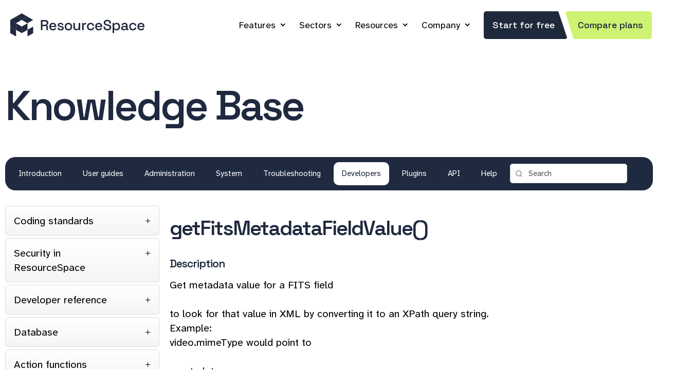

--- FILE ---
content_type: text/html; charset=UTF-8
request_url: https://www.resourcespace.com/knowledge-base/developers/functions/getfitsmetadatafieldvalue
body_size: 31429
content:
<!DOCTYPE HTML>
<html lang="en">
<!--
                           .
                        ,d88a,.b,
                      ,d888888a,8b,                           88             
                    ,d8888888888a,8b,       ,d                88             
                                            88                88             
8b,dPYba,,adPYba,   ,adPPYba,  8b,dPPYba, MM88MMM ,adPPYYba,  88  ,adPPYYba,
88P'   "88"    "8a a8"     "8a 88P'   `"8a  88           `Y8  88         `Y8
88      88      88 8b       d8 88       88  88    ,adPPPPP88  88  ,adPPPPP88
88      88      88 `8a,   ,a8' 88       88  88,   88,    ,88  88  88,    ,88
88      88      88  ``YbbdP''  88       88  `Y888 `"8bbdP'Y8b 88b ``8bbdP'Y8b

                    `q3333333333a'8p'
                      `q333333a'8p'
                        `q33a''p'       
                           `

(c) Montala Limited 2014-2026. All rights reserved.
-->
<head>





	
    <meta http-equiv="Content-Type" content="text/html;charset=utf-8">
    <title>getFitsMetadataFieldValue() | ResourceSpace</title>	

	
<link rel="canonical" href="https://www.resourcespace.com/knowledge-base/developers/functions/getfitsmetadatafieldvalue" />




    <meta name="viewport" content="width=device-width, initial-scale=1" />

		
    <meta name="Description" content="Developer reference for function getFitsMetadataFieldValue()" />

    <link rel="icon" type="image/png" href="/img/favicon.png" />
    <link rel="image_src" href="/img/sitethumb.png" />    

    
<!--- FontAwesome for icons-->
<!--
    <link rel="stylesheet" href="/node_modules/@fortawesome/fontawesome-pro/css/fontawesome.min.css">
    <link rel="stylesheet" href="/node_modules/@fortawesome/fontawesome-pro/css/solid.min.css">
    <link rel="stylesheet" href="/node_modules/@fortawesome/fontawesome-pro/css/brands.min.css">
    <link rel="stylesheet" href="/node_modules/@fortawesome/fontawesome-pro/css/sharp-regular.min.css">
-->
    <link rel="stylesheet" href="/lib/lucide/lucide.css">


    <link rel="stylesheet" href="/css/style.css?nc=1763996913">
   <!--<link rel="stylesheet" href="/css/dark.css?nc=1741975408">-->
    <link rel="stylesheet" href="/css/responsive.css?nc=1762173701" media="screen and (max-width:1199px)">      
    
	    
    
<script src="/js/jquery-3.7.1.min.js"></script>
<script src="/js/jquery-ui-1.13.3.custom/jquery-ui.min.js"></script>
<script src="/js/jquery.marquee.min.js"></script>
<script src="/js/card.js"></script>
<script src='https://www.google.com/recaptcha/api.js'></script>
<script>
(function(){
  const n='lastVisitedUrls',u=location.href,m=10;
  let c=document.cookie.match('(^|;)\\s*'+n+'=([^;]*)'),a=[];
  try{a=JSON.parse(decodeURIComponent(c?c[2]:""))}catch(e){}
  a=a.filter(x=>x!==u);a.unshift(u);a=a.slice(0,m);
  document.cookie=n+'='+encodeURIComponent(JSON.stringify(a))+';path=/;max-age='+(60*60*24*7);
})();
</script>
</head>

<body class="knowledge-base">
<!-- Google Tag Manager (noscript) -->
<noscript><iframe src="https://www.googletagmanager.com/ns.html?id=GTM-PSN2M5B"
height="0" width="0" style="display:none;visibility:hidden"></iframe></noscript>
<!-- End Google Tag Manager (noscript) -->

	
    <div class="header-wrapper">
        <header class="page-header" role="banner">
	
	    <a class="responsive-menu-icon" id="icon" onClick="jQuery('.main-nav').toggle();">&nbsp;</a>
	
	            <a class="logo" href="/" id="logo">&nbsp;</a>
	    
            <div class="page-header-right">

                <nav class="main-nav" role="navigation">

		<ul itemscope itemtype="https://www.schema.org/SiteNavigationElement">
		
		<li class="dropdown "   itemprop="name"><a href="/features" itemprop="url">Features</a>    
            <div class="dropdown-content xdropdown-grid">
                <a href="/features"><i class="fa-sharp fa-regular fa-paintbrush fa-fw"></i> Branding</a>
                <a href="/features/metadata"><i class="fa-sharp fa-regular fa-brain-circuit fa-fw"></i> Metadata and AI</a>
                <a href="/features/sharing"><i class="fa-sharp fa-regular fa-share-alt-square fa-fw"></i> Sharing</a>
                <a href="/features/security"><i class="fa-sharp fa-regular fa-unlock-alt fa-fw"></i> Security</a>
                <a href="/features/search"><i class="fa-sharp fa-regular fa-search fa-fw"></i> Search</a>
                <a href="/features/workflow"><i class="fa-sharp fa-regular fa-diagram-project fa-fw"></i> Workflow and Versioning</a>
                <a href="/features/admin"><i class="fa-sharp fa-regular fa-area-chart fa-fw"></i> Admin Benefits</a>
                <a href="/features/integration"><i class="fa-sharp fa-regular fa-plug fa-fw"></i> Integrations</a>
                <a href="/features/convert"><i class="fa-sharp fa-regular fa-magic fa-fw"></i> Automatic Conversion</a>
            </div>
        </li>

	<li class="dropdown " itemprop="name"><a href="/sectors" itemprop="url">Sectors</a>
            <div class="dropdown-content xdropdown-grid">
            <a href="/sectors/product"><i class="fa-sharp fa-regular fa-box fa-fw"></i> Product Marketing</a>
            <a href="/sectors/academic"><i class="fa-sharp fa-regular fa-graduation-cap fa-fw"></i> Academic Institutions</a>
            <a href="/sectors/charity"><i class="fa-sharp fa-regular fa-heart fa-fw"></i> Charities</a>
            <a href="/sectors/arts-heritage"><i class="fa-sharp fa-regular fa-museum fa-fw"></i> Arts &amp; Heritage</a>
            <a href="/sectors/public-sector"><i class="fa-sharp fa-regular fa-user-tie fa-fw"></i> Public Sector</a>
            <a href="/casestudies" class="wider"><i class="fa-sharp fa-regular fa-file-lines fa-fw"></i> Case Studies</a>
            <a href="/testimonials" class="wider"><i class="fa-sharp fa-regular fa-comment fa-fw"></i> Testimonials</a>
            <a href="/userlist/product-brand" class="wider"><i class="fa-sharp fa-regular fa-grid fa-fw"></i> User list</a>



            </div>
        </li>

	<li class="dropdown active itemprop="name"><a href="/resources" itemprop="url">Resources</a>
            <div class="dropdown-content xdropdown-grid">
                <a href="/knowledge-base"><i class="fa-sharp fa-regular fa-book fa-fw"></i> Knowledge Base</a>
                <a href="/faq"><i class="fa-sharp fa-regular fa-question fa-fw"></i> FAQ</a>
                <a href="/whitepapers"><i class="fa-sharp fa-regular fa-book-open fa-fw"></i> White Papers</a>
                <a href="/integration-partners"><i class="fa-sharp fa-regular fa-hands-helping fa-fw"></i> Integration Partners</a>
                <a href="/get"><i class="fa-sharp fa-regular fa-cloud-download fa-fw"></i> Get ResourceSpace</a>
                <a href="/versions"><i class="fa-sharp fa-regular fa-history fa-fw"></i> Versions</a>
                <a href="/roadmap"><i class="fa-sharp fa-regular fa-road fa-fw"></i> Roadmap</a>
                <a href="/credits"><i class="fa-sharp fa-regular fa-thumbs-up fa-fw"></i> Credits</a>
            </div>
        </li>
    <!--
	<li class="dropdown  itemprop="name"><a href="/blog" itemprop="url">Blog</a>
            <div class="dropdown-content dropdown-grid">
                <a href="/blog"><i class="fa-sharp fa-regular fa-newspaper fa-fw"></i> Latest News</a>
                <a href="/blog/tags/ProductUpdates"><i class="fa-sharp fa-regular fa-sparkles fa-fw"></i> Product Updates</a>
                <a href="/blog/tags/IndustryNews"><i class="fa-sharp fa-regular fa-globe fa-fw"></i> Industry News</a>
                <a href="/blog/tags/ResourceSpaceTips"><i class="fa-sharp fa-regular fa-lightbulb fa-fw"></i> ResourceSpace Tips</a>
                <a href="/blog/tags/BestPractice"><i class="fa-sharp fa-regular fa-hand-point-up fa-fw"></i> Best Practice Guides</a>
                <a href="/blog/tags/Integration"><i class="fa-sharp fa-regular fa-plug fa-fw"></i> Latest Integrations</a>
            </div>
        </li>
    -->

	<li class="dropdown  itemprop="name"><a href="/about" itemprop="url">Company</a>
        <div class="dropdown-content">
            <a href="/about" class="wider"><i class="fa-sharp fa-regular fa-info-circle fa-fw"></i> About Us</a>
            <a href="/blog" class="wider"><i class="fa-sharp fa-regular fa-newspaper fa-fw"></i> Blog</a>
            <a href="/team" class="wider"><i class="fa-sharp fa-regular fa-user-tie fa-fw"></i> Meet The Team</a>
            <a href="/employee-ownership"><i class="fa-sharp fa-regular fa-face-smiling-hands fa-fw"></i> Employee Ownership</a>
            <a href="/community"><i class="fa-sharp fa-regular fa-hand-holding-heart fa-fw"></i> Volunteering</a>
            <a href="/jobs"><i class="fa-sharp fa-regular fa-user-plus fa-fw"></i> Work At Montala</a>
            <a href="/contact" class="wider"><i class="fa-sharp fa-regular fa-comments fa-fw"></i> Contact Us</a>
            <a href="/book" class="wider"><i class="fa-sharp fa-regular fa-calendar-check fa-fw"></i> Book a Meeting</a>
            </div>
        </li>
		
		<li itemprop="name"><a class="btn slant" href="/free" itemprop="url">Start for free</a><a class="btn slant alt" href="/pricing" itemprop="url">Compare plans</a></li>


                    </ul>
                </nav>

            </div>
        </header>
    </div>
<!-- JD-->
<div class="hero">
    <div class="page-section-inner">
        <h1>Knowledge Base</h1>
    </div>
    <div class="secondary-nav-wrapper">
        <div class="page-section-inner">
            <nav class="secondary-nav">
                <ul>
                                            <li >
                            <a href="/knowledge-base/./">
                                Introduction                            </a>
                        </li>
                                                <li >
                            <a href="/knowledge-base/user/">
                                User guides                            </a>
                        </li>
                                                <li >
                            <a href="/knowledge-base/resourceadmin/">
                                Administration                            </a>
                        </li>
                                                <li >
                            <a href="/knowledge-base/systemadmin/">
                                System                            </a>
                        </li>
                                                <li >
                            <a href="/knowledge-base/troubleshooting/">
                                Troubleshooting                            </a>
                        </li>
                                                <li class='active'>
                            <a href="/knowledge-base/developers/">
                                Developers                            </a>
                        </li>
                                                <li >
                            <a href="/knowledge-base/plugins/">
                                Plugins                            </a>
                        </li>
                                                <li >
                            <a href="/knowledge-base/api/">
                                API                            </a>
                        </li>
                                                <li >
                            <a href="/knowledge-base/../help">
                                Help                            </a>
                        </li>
                                        <li class="navsearch">
                <form method="get" action="/knowledge-base/search.php">
                                <input type="search" name="search" value="Search  " onClick="if (this.value=='Search  ') {this.value='';}" /><i id="searchglass" class="fa fa-search"></i>
                </form>
                </li>
                </ul>
            </nav>
        </div>
    </div>
</div>
    <script>
    if (window.parent.frames.length > 0)
        {
        window.location = window.location + "?from_rs=true;";
        }
    </script>


<div class="primary-content knowledge-base-content" role="main" >
    <div class="page-section-inner">
        <div class="download-wrapper">
            <div class="grid-wrap">
                        <div class="grid-col col-3">
            <div class="accordion accordion--sidebar">
                                        <div class="accordion-item-heading">Coding standards</div>
                        <div class="accordion-item-content">
                        <ul>
                                                    <li>
                                <a href="/knowledge-base/developers/coding_standards" class="accordion-item-link" title="Coding standards v2.0"><span>Coding standards v2.0</span>
                                </a>
                            </li>
                                                        <li>
                                <a href="/knowledge-base/developers/design_principals" class="accordion-item-link" title="ResourceSpace software design principles"><span>ResourceSpace software design principles</span>
                                </a>
                            </li>
                                                        <li>
                                <a href="/knowledge-base/developers/contributing" class="accordion-item-link" title="Contributing to the base code"><span>Contributing to the base code</span>
                                </a>
                            </li>
                                                        <li>
                                <a href="/knowledge-base/developers/ip" class="accordion-item-link" title="Intellectual property"><span>Intellectual property</span>
                                </a>
                            </li>
                                                        <li>
                                <a href="/knowledge-base/developers/prepared_statements" class="accordion-item-link" title="Prepared statements"><span>Prepared statements</span>
                                </a>
                            </li>
                                                    </ul>
                    </div>
                                            <div class="accordion-item-heading">Security in ResourceSpace</div>
                        <div class="accordion-item-content">
                        <ul>
                                                    <li>
                                <a href="/knowledge-base/developers/security/access_control" class="accordion-item-link" title="Access control"><span>Access control</span>
                                </a>
                            </li>
                                                        <li>
                                <a href="/knowledge-base/developers/security/csrf" class="accordion-item-link" title="Cross-Site Request Forgery (CSRF)"><span>Cross-Site Request Forgery (CSRF)</span>
                                </a>
                            </li>
                                                        <li>
                                <a href="/knowledge-base/developers/security/injection" class="accordion-item-link" title="Injection"><span>Injection</span>
                                </a>
                            </li>
                                                        <li>
                                <a href="/knowledge-base/developers/security/file_management" class="accordion-item-link" title="File management (uploads)"><span>File management (uploads)</span>
                                </a>
                            </li>
                                                    </ul>
                    </div>
                                            <div class="accordion-item-heading">Developer reference</div>
                        <div class="accordion-item-content">
                        <ul>
                                                    <li>
                                <a href="/knowledge-base/developers/project_structure" class="accordion-item-link" title="Project structure"><span>Project structure</span>
                                </a>
                            </li>
                                                        <li>
                                <a href="/knowledge-base/developers/database_schema" class="accordion-item-link" title="Database schema"><span>Database schema</span>
                                </a>
                            </li>
                                                        <li>
                                <a href="/knowledge-base/developers/fixed-list-fields" class="accordion-item-link" title="Fixed list fields"><span>Fixed list fields</span>
                                </a>
                            </li>
                                                        <li>
                                <a href="/knowledge-base/developers/debugging" class="accordion-item-link" title="Debugging ResourceSpace"><span>Debugging ResourceSpace</span>
                                </a>
                            </li>
                                                        <li>
                                <a href="/knowledge-base/developers/modifications-and-writing-your-own-plugin" class="accordion-item-link" title="Writing your own plugins"><span>Writing your own plugins</span>
                                </a>
                            </li>
                                                        <li>
                                <a href="/knowledge-base/developers/helplinks" class="accordion-item-link" title="Context help links"><span>Context help links</span>
                                </a>
                            </li>
                                                        <li>
                                <a href="/knowledge-base/developers/custom-fields" class="accordion-item-link" title="Custom fields ("user" defined)"><span>Custom fields ("user" defined)</span>
                                </a>
                            </li>
                                                        <li>
                                <a href="/knowledge-base/developers/query_caching" class="accordion-item-link" title="Query caching"><span>Query caching</span>
                                </a>
                            </li>
                                                        <li>
                                <a href="/knowledge-base/developers/all-user-permissions" class="accordion-item-link" title="All user permissions"><span>All user permissions</span>
                                </a>
                            </li>
                                                        <li>
                                <a href="/knowledge-base/developers/client_api" class="accordion-item-link" title="Client side API calls"><span>Client side API calls</span>
                                </a>
                            </li>
                                                        <li>
                                <a href="/knowledge-base/developers/modals" class="accordion-item-link" title="Modals"><span>Modals</span>
                                </a>
                            </li>
                                                        <li>
                                <a href="/knowledge-base/developers/user_notifications" class="accordion-item-link" title="Sending user notifications"><span>Sending user notifications</span>
                                </a>
                            </li>
                                                        <li>
                                <a href="/knowledge-base/developers/progressive_web_app" class="accordion-item-link" title="Progressive Web App"><span>Progressive Web App</span>
                                </a>
                            </li>
                                                        <li>
                                <a href="/knowledge-base/developers/manage_code_dependency" class="accordion-item-link" title="Managing code dependencies"><span>Managing code dependencies</span>
                                </a>
                            </li>
                                                        <li>
                                <a href="/knowledge-base/developers/openapi" class="accordion-item-link" title="OpenAPI documentation"><span>OpenAPI documentation</span>
                                </a>
                            </li>
                                                    </ul>
                    </div>
                                            <div class="accordion-item-heading">Database</div>
                        <div class="accordion-item-content">
                        <ul>
                                                    <li>
                                <a href="/knowledge-base/developers/database/activity_log" class="accordion-item-link" title="Table: activity_log"><span>Table: activity_log</span>
                                </a>
                            </li>
                                                        <li>
                                <a href="/knowledge-base/developers/database/annotation" class="accordion-item-link" title="Table: annotation"><span>Table: annotation</span>
                                </a>
                            </li>
                                                        <li>
                                <a href="/knowledge-base/developers/database/annotation_node" class="accordion-item-link" title="Table: annotation_node"><span>Table: annotation_node</span>
                                </a>
                            </li>
                                                        <li>
                                <a href="/knowledge-base/developers/database/collection" class="accordion-item-link" title="Table: collection"><span>Table: collection</span>
                                </a>
                            </li>
                                                        <li>
                                <a href="/knowledge-base/developers/database/collection_keyword" class="accordion-item-link" title="Table: collection_keyword"><span>Table: collection_keyword</span>
                                </a>
                            </li>
                                                        <li>
                                <a href="/knowledge-base/developers/database/collection_log" class="accordion-item-link" title="Table: collection_log"><span>Table: collection_log</span>
                                </a>
                            </li>
                                                        <li>
                                <a href="/knowledge-base/developers/database/collection_resource" class="accordion-item-link" title="Table: collection_resource"><span>Table: collection_resource</span>
                                </a>
                            </li>
                                                        <li>
                                <a href="/knowledge-base/developers/database/collection_savedsearch" class="accordion-item-link" title="Table: collection_savedsearch"><span>Table: collection_savedsearch</span>
                                </a>
                            </li>
                                                        <li>
                                <a href="/knowledge-base/developers/database/comment" class="accordion-item-link" title="Table: comment"><span>Table: comment</span>
                                </a>
                            </li>
                                                        <li>
                                <a href="/knowledge-base/developers/database/daily_stat" class="accordion-item-link" title="Table: daily_stat"><span>Table: daily_stat</span>
                                </a>
                            </li>
                                                        <li>
                                <a href="/knowledge-base/developers/database/dash_tile" class="accordion-item-link" title="Table: dash_tile"><span>Table: dash_tile</span>
                                </a>
                            </li>
                                                        <li>
                                <a href="/knowledge-base/developers/database/dynamic_tree_node" class="accordion-item-link" title="Table: dynamic_tree_node"><span>Table: dynamic_tree_node</span>
                                </a>
                            </li>
                                                        <li>
                                <a href="/knowledge-base/developers/database/external_access_keys" class="accordion-item-link" title="Table: external_access_keys"><span>Table: external_access_keys</span>
                                </a>
                            </li>
                                                        <li>
                                <a href="/knowledge-base/developers/database/filter" class="accordion-item-link" title="Table: filter"><span>Table: filter</span>
                                </a>
                            </li>
                                                        <li>
                                <a href="/knowledge-base/developers/database/filter_rule" class="accordion-item-link" title="Table: filter_rule"><span>Table: filter_rule</span>
                                </a>
                            </li>
                                                        <li>
                                <a href="/knowledge-base/developers/database/filter_rule_node" class="accordion-item-link" title="Table: filter_rule_node"><span>Table: filter_rule_node</span>
                                </a>
                            </li>
                                                        <li>
                                <a href="/knowledge-base/developers/database/ip_lockout" class="accordion-item-link" title="Table: ip_lockout"><span>Table: ip_lockout</span>
                                </a>
                            </li>
                                                        <li>
                                <a href="/knowledge-base/developers/database/job_queue" class="accordion-item-link" title="Table: job_queue"><span>Table: job_queue</span>
                                </a>
                            </li>
                                                        <li>
                                <a href="/knowledge-base/developers/database/keyword" class="accordion-item-link" title="Table: keyword"><span>Table: keyword</span>
                                </a>
                            </li>
                                                        <li>
                                <a href="/knowledge-base/developers/database/keyword_related" class="accordion-item-link" title="Table: keyword_related"><span>Table: keyword_related</span>
                                </a>
                            </li>
                                                        <li>
                                <a href="/knowledge-base/developers/database/mail_log" class="accordion-item-link" title="Table: mail_log"><span>Table: mail_log</span>
                                </a>
                            </li>
                                                        <li>
                                <a href="/knowledge-base/developers/database/message" class="accordion-item-link" title="Table: message"><span>Table: message</span>
                                </a>
                            </li>
                                                        <li>
                                <a href="/knowledge-base/developers/database/node" class="accordion-item-link" title="Table: node"><span>Table: node</span>
                                </a>
                            </li>
                                                        <li>
                                <a href="/knowledge-base/developers/database/node_keyword" class="accordion-item-link" title="Table: node_keyword"><span>Table: node_keyword</span>
                                </a>
                            </li>
                                                        <li>
                                <a href="/knowledge-base/developers/database/plugins" class="accordion-item-link" title="Table: plugins"><span>Table: plugins</span>
                                </a>
                            </li>
                                                        <li>
                                <a href="/knowledge-base/developers/database/preview_size" class="accordion-item-link" title="Table: preview_size"><span>Table: preview_size</span>
                                </a>
                            </li>
                                                        <li>
                                <a href="/knowledge-base/developers/database/report" class="accordion-item-link" title="Table: report"><span>Table: report</span>
                                </a>
                            </li>
                                                        <li>
                                <a href="/knowledge-base/developers/database/report_periodic_emails" class="accordion-item-link" title="Table: report_periodic_emails"><span>Table: report_periodic_emails</span>
                                </a>
                            </li>
                                                        <li>
                                <a href="/knowledge-base/developers/database/report_periodic_emails_unsubscribe" class="accordion-item-link" title="Table: report_periodic_emails_unsubscribe"><span>Table: report_periodic_emails_unsubscribe</span>
                                </a>
                            </li>
                                                        <li>
                                <a href="/knowledge-base/developers/database/request" class="accordion-item-link" title="Table: request"><span>Table: request</span>
                                </a>
                            </li>
                                                        <li>
                                <a href="/knowledge-base/developers/database/research_request" class="accordion-item-link" title="Table: research_request"><span>Table: research_request</span>
                                </a>
                            </li>
                                                        <li>
                                <a href="/knowledge-base/developers/database/resource" class="accordion-item-link" title="Table: resource"><span>Table: resource</span>
                                </a>
                            </li>
                                                        <li>
                                <a href="/knowledge-base/developers/database/resource_alt_files" class="accordion-item-link" title="Table: resource_alt_files"><span>Table: resource_alt_files</span>
                                </a>
                            </li>
                                                        <li>
                                <a href="/knowledge-base/developers/database/resource_custom_access" class="accordion-item-link" title="Table: resource_custom_access"><span>Table: resource_custom_access</span>
                                </a>
                            </li>
                                                        <li>
                                <a href="/knowledge-base/developers/database/resource_dimensions" class="accordion-item-link" title="Table: resource_dimensions"><span>Table: resource_dimensions</span>
                                </a>
                            </li>
                                                        <li>
                                <a href="/knowledge-base/developers/database/resource_keyword" class="accordion-item-link" title="Table: resource_keyword"><span>Table: resource_keyword</span>
                                </a>
                            </li>
                                                        <li>
                                <a href="/knowledge-base/developers/database/resource_log" class="accordion-item-link" title="Table: resource_log"><span>Table: resource_log</span>
                                </a>
                            </li>
                                                        <li>
                                <a href="/knowledge-base/developers/database/resource_node" class="accordion-item-link" title="Table: resource_node"><span>Table: resource_node</span>
                                </a>
                            </li>
                                                        <li>
                                <a href="/knowledge-base/developers/database/resource_related" class="accordion-item-link" title="Table: resource_related"><span>Table: resource_related</span>
                                </a>
                            </li>
                                                        <li>
                                <a href="/knowledge-base/developers/database/resource_type" class="accordion-item-link" title="Table: resource_type"><span>Table: resource_type</span>
                                </a>
                            </li>
                                                        <li>
                                <a href="/knowledge-base/developers/database/resource_type_field" class="accordion-item-link" title="Table: resource_type_field"><span>Table: resource_type_field</span>
                                </a>
                            </li>
                                                        <li>
                                <a href="/knowledge-base/developers/database/resource_type_field_resource_type" class="accordion-item-link" title="Table: resource_type_field_resource_type"><span>Table: resource_type_field_resource_type</span>
                                </a>
                            </li>
                                                        <li>
                                <a href="/knowledge-base/developers/database/search_log" class="accordion-item-link" title="Table: search_log"><span>Table: search_log</span>
                                </a>
                            </li>
                                                        <li>
                                <a href="/knowledge-base/developers/database/site_text" class="accordion-item-link" title="Table: site_text"><span>Table: site_text</span>
                                </a>
                            </li>
                                                        <li>
                                <a href="/knowledge-base/developers/database/slideshow" class="accordion-item-link" title="Table: slideshow"><span>Table: slideshow</span>
                                </a>
                            </li>
                                                        <li>
                                <a href="/knowledge-base/developers/database/sysvars" class="accordion-item-link" title="Table: sysvars"><span>Table: sysvars</span>
                                </a>
                            </li>
                                                        <li>
                                <a href="/knowledge-base/developers/database/tab" class="accordion-item-link" title="Table: tab"><span>Table: tab</span>
                                </a>
                            </li>
                                                        <li>
                                <a href="/knowledge-base/developers/database/user" class="accordion-item-link" title="Table: user"><span>Table: user</span>
                                </a>
                            </li>
                                                        <li>
                                <a href="/knowledge-base/developers/database/user_collection" class="accordion-item-link" title="Table: user_collection"><span>Table: user_collection</span>
                                </a>
                            </li>
                                                        <li>
                                <a href="/knowledge-base/developers/database/user_dash_tile" class="accordion-item-link" title="Table: user_dash_tile"><span>Table: user_dash_tile</span>
                                </a>
                            </li>
                                                        <li>
                                <a href="/knowledge-base/developers/database/user_message" class="accordion-item-link" title="Table: user_message"><span>Table: user_message</span>
                                </a>
                            </li>
                                                        <li>
                                <a href="/knowledge-base/developers/database/user_preferences" class="accordion-item-link" title="Table: user_preferences"><span>Table: user_preferences</span>
                                </a>
                            </li>
                                                        <li>
                                <a href="/knowledge-base/developers/database/user_rating" class="accordion-item-link" title="Table: user_rating"><span>Table: user_rating</span>
                                </a>
                            </li>
                                                        <li>
                                <a href="/knowledge-base/developers/database/user_report" class="accordion-item-link" title="Table: user_report"><span>Table: user_report</span>
                                </a>
                            </li>
                                                        <li>
                                <a href="/knowledge-base/developers/database/user_userlist" class="accordion-item-link" title="Table: user_userlist"><span>Table: user_userlist</span>
                                </a>
                            </li>
                                                        <li>
                                <a href="/knowledge-base/developers/database/usergroup" class="accordion-item-link" title="Table: usergroup"><span>Table: usergroup</span>
                                </a>
                            </li>
                                                        <li>
                                <a href="/knowledge-base/developers/database/usergroup_collection" class="accordion-item-link" title="Table: usergroup_collection"><span>Table: usergroup_collection</span>
                                </a>
                            </li>
                                                        <li>
                                <a href="/knowledge-base/developers/database/usergroup_dash_tile" class="accordion-item-link" title="Table: usergroup_dash_tile"><span>Table: usergroup_dash_tile</span>
                                </a>
                            </li>
                                                    </ul>
                    </div>
                                            <div class="accordion-item-heading">Action functions</div>
                        <div class="accordion-item-content">
                        <ul>
                                                    <li>
                                <a href="/knowledge-base/developers/functions/get_user_actions" class="accordion-item-link" title="get_user_actions()"><span>get_user_actions()</span>
                                </a>
                            </li>
                                                        <li>
                                <a href="/knowledge-base/developers/functions/get_editable_resource_sql" class="accordion-item-link" title="get_editable_resource_sql()"><span>get_editable_resource_sql()</span>
                                </a>
                            </li>
                                                        <li>
                                <a href="/knowledge-base/developers/functions/get_user_actions_recent" class="accordion-item-link" title="get_user_actions_recent()"><span>get_user_actions_recent()</span>
                                </a>
                            </li>
                                                        <li>
                                <a href="/knowledge-base/developers/functions/actions_filter_by_user" class="accordion-item-link" title="actions_filter_by_user()"><span>actions_filter_by_user()</span>
                                </a>
                            </li>
                                                    </ul>
                    </div>
                                            <div class="accordion-item-heading">Admin functions</div>
                        <div class="accordion-item-content">
                        <ul>
                                                    <li>
                                <a href="/knowledge-base/developers/functions/update_resource_type_field_order" class="accordion-item-link" title="update_resource_type_field_order()"><span>update_resource_type_field_order()</span>
                                </a>
                            </li>
                                                        <li>
                                <a href="/knowledge-base/developers/functions/update_resource_type_order" class="accordion-item-link" title="update_resource_type_order()"><span>update_resource_type_order()</span>
                                </a>
                            </li>
                                                    </ul>
                    </div>
                                            <div class="accordion-item-heading">Ajax functions</div>
                        <div class="accordion-item-content">
                        <ul>
                                                    <li>
                                <a href="/knowledge-base/developers/functions/ajax_build_message" class="accordion-item-link" title="ajax_build_message()"><span>ajax_build_message()</span>
                                </a>
                            </li>
                                                        <li>
                                <a href="/knowledge-base/developers/functions/ajax_unauthorized" class="accordion-item-link" title="ajax_unauthorized()"><span>ajax_unauthorized()</span>
                                </a>
                            </li>
                                                        <li>
                                <a href="/knowledge-base/developers/functions/ajax_response_ok_no_data" class="accordion-item-link" title="ajax_response_ok_no_data()"><span>ajax_response_ok_no_data()</span>
                                </a>
                            </li>
                                                        <li>
                                <a href="/knowledge-base/developers/functions/ajax_response_fail" class="accordion-item-link" title="ajax_response_fail()"><span>ajax_response_fail()</span>
                                </a>
                            </li>
                                                        <li>
                                <a href="/knowledge-base/developers/functions/ajax_response_ok" class="accordion-item-link" title="ajax_response_ok()"><span>ajax_response_ok()</span>
                                </a>
                            </li>
                                                        <li>
                                <a href="/knowledge-base/developers/functions/ajax_send_text_response" class="accordion-item-link" title="ajax_send_text_response()"><span>ajax_send_text_response()</span>
                                </a>
                            </li>
                                                        <li>
                                <a href="/knowledge-base/developers/functions/ajax_send_response" class="accordion-item-link" title="ajax_send_response()"><span>ajax_send_response()</span>
                                </a>
                            </li>
                                                        <li>
                                <a href="/knowledge-base/developers/functions/ajax_permission_denied" class="accordion-item-link" title="ajax_permission_denied()"><span>ajax_permission_denied()</span>
                                </a>
                            </li>
                                                    </ul>
                    </div>
                                            <div class="accordion-item-heading">Annotation functions</div>
                        <div class="accordion-item-content">
                        <ul>
                                                    <li>
                                <a href="/knowledge-base/developers/functions/deleteannotation" class="accordion-item-link" title="deleteAnnotation()"><span>deleteAnnotation()</span>
                                </a>
                            </li>
                                                        <li>
                                <a href="/knowledge-base/developers/functions/getannotation" class="accordion-item-link" title="getAnnotation()"><span>getAnnotation()</span>
                                </a>
                            </li>
                                                        <li>
                                <a href="/knowledge-base/developers/functions/getannotations" class="accordion-item-link" title="getAnnotations()"><span>getAnnotations()</span>
                                </a>
                            </li>
                                                        <li>
                                <a href="/knowledge-base/developers/functions/getresourceannotationscount" class="accordion-item-link" title="getResourceAnnotationsCount()"><span>getResourceAnnotationsCount()</span>
                                </a>
                            </li>
                                                        <li>
                                <a href="/knowledge-base/developers/functions/getresourceannotations" class="accordion-item-link" title="getResourceAnnotations()"><span>getResourceAnnotations()</span>
                                </a>
                            </li>
                                                        <li>
                                <a href="/knowledge-base/developers/functions/getannotoriousresourceannotations" class="accordion-item-link" title="getAnnotoriousResourceAnnotations()"><span>getAnnotoriousResourceAnnotations()</span>
                                </a>
                            </li>
                                                        <li>
                                <a href="/knowledge-base/developers/functions/annotationeditable" class="accordion-item-link" title="annotationEditable()"><span>annotationEditable()</span>
                                </a>
                            </li>
                                                        <li>
                                <a href="/knowledge-base/developers/functions/getannotationtags" class="accordion-item-link" title="getAnnotationTags()"><span>getAnnotationTags()</span>
                                </a>
                            </li>
                                                        <li>
                                <a href="/knowledge-base/developers/functions/createannotation" class="accordion-item-link" title="createAnnotation()"><span>createAnnotation()</span>
                                </a>
                            </li>
                                                        <li>
                                <a href="/knowledge-base/developers/functions/updateannotation" class="accordion-item-link" title="updateAnnotation()"><span>updateAnnotation()</span>
                                </a>
                            </li>
                                                        <li>
                                <a href="/knowledge-base/developers/functions/addannotationnodes" class="accordion-item-link" title="addAnnotationNodes()"><span>addAnnotationNodes()</span>
                                </a>
                            </li>
                                                        <li>
                                <a href="/knowledge-base/developers/functions/preparetags" class="accordion-item-link" title="prepareTags()"><span>prepareTags()</span>
                                </a>
                            </li>
                                                        <li>
                                <a href="/knowledge-base/developers/functions/search_add_annotation_count" class="accordion-item-link" title="search_add_annotation_count()"><span>search_add_annotation_count()</span>
                                </a>
                            </li>
                                                        <li>
                                <a href="/knowledge-base/developers/functions/get_annotate_fields" class="accordion-item-link" title="get_annotate_fields()"><span>get_annotate_fields()</span>
                                </a>
                            </li>
                                                        <li>
                                <a href="/knowledge-base/developers/functions/get_annotorious_lang" class="accordion-item-link" title="get_annotorious_lang()"><span>get_annotorious_lang()</span>
                                </a>
                            </li>
                                                        <li>
                                <a href="/knowledge-base/developers/functions/create_annotated_pdf" class="accordion-item-link" title="create_annotated_pdf()"><span>create_annotated_pdf()</span>
                                </a>
                            </li>
                                                        <li>
                                <a href="/knowledge-base/developers/functions/annotation_pdf_class" class="accordion-item-link" title="annotation_pdf_class()"><span>annotation_pdf_class()</span>
                                </a>
                            </li>
                                                    </ul>
                    </div>
                                            <div class="accordion-item-heading">API functions</div>
                        <div class="accordion-item-content">
                        <ul>
                                                    <li>
                                <a href="/knowledge-base/developers/functions/get_api_key" class="accordion-item-link" title="get_api_key()"><span>get_api_key()</span>
                                </a>
                            </li>
                                                        <li>
                                <a href="/knowledge-base/developers/functions/api_get_daily_stat_summary" class="accordion-item-link" title="api_get_daily_stat_summary()"><span>api_get_daily_stat_summary()</span>
                                </a>
                            </li>
                                                        <li>
                                <a href="/knowledge-base/developers/functions/assert_content_type" class="accordion-item-link" title="assert_content_type()"><span>assert_content_type()</span>
                                </a>
                            </li>
                                                        <li>
                                <a href="/knowledge-base/developers/functions/assert_post_request" class="accordion-item-link" title="assert_post_request()"><span>assert_post_request()</span>
                                </a>
                            </li>
                                                        <li>
                                <a href="/knowledge-base/developers/functions/api_assert_post_request" class="accordion-item-link" title="api_assert_post_request()"><span>api_assert_post_request()</span>
                                </a>
                            </li>
                                                        <li>
                                <a href="/knowledge-base/developers/functions/api_validate_upload_url" class="accordion-item-link" title="api_validate_upload_url()"><span>api_validate_upload_url()</span>
                                </a>
                            </li>
                                                        <li>
                                <a href="/knowledge-base/developers/functions/api_login" class="accordion-item-link" title="api_login()"><span>api_login()</span>
                                </a>
                            </li>
                                                        <li>
                                <a href="/knowledge-base/developers/functions/get_session_api_key" class="accordion-item-link" title="get_session_api_key()"><span>get_session_api_key()</span>
                                </a>
                            </li>
                                                        <li>
                                <a href="/knowledge-base/developers/functions/iiif_error" class="accordion-item-link" title="iiif_error()"><span>iiif_error()</span>
                                </a>
                            </li>
                                                        <li>
                                <a href="/knowledge-base/developers/functions/iiif_get_image" class="accordion-item-link" title="iiif_get_image()"><span>iiif_get_image()</span>
                                </a>
                            </li>
                                                        <li>
                                <a href="/knowledge-base/developers/functions/iiif_get_thumbnail" class="accordion-item-link" title="iiif_get_thumbnail()"><span>iiif_get_thumbnail()</span>
                                </a>
                            </li>
                                                        <li>
                                <a href="/knowledge-base/developers/functions/iiif_get_canvases" class="accordion-item-link" title="iiif_get_canvases()"><span>iiif_get_canvases()</span>
                                </a>
                            </li>
                                                        <li>
                                <a href="/knowledge-base/developers/functions/execute_api_call" class="accordion-item-link" title="execute_api_call()"><span>execute_api_call()</span>
                                </a>
                            </li>
                                                        <li>
                                <a href="/knowledge-base/developers/functions/check_api_key" class="accordion-item-link" title="check_api_key()"><span>check_api_key()</span>
                                </a>
                            </li>
                                                    </ul>
                    </div>
                                            <div class="accordion-item-heading">Collections functions</div>
                        <div class="accordion-item-content">
                        <ul>
                                                    <li>
                                <a href="/knowledge-base/developers/functions/get_user_collections" class="accordion-item-link" title="get_user_collections()"><span>get_user_collections()</span>
                                </a>
                            </li>
                                                        <li>
                                <a href="/knowledge-base/developers/functions/get_collection" class="accordion-item-link" title="get_collection()"><span>get_collection()</span>
                                </a>
                            </li>
                                                        <li>
                                <a href="/knowledge-base/developers/functions/get_collection_resources" class="accordion-item-link" title="get_collection_resources()"><span>get_collection_resources()</span>
                                </a>
                            </li>
                                                        <li>
                                <a href="/knowledge-base/developers/functions/get_collection_resources_with_data" class="accordion-item-link" title="get_collection_resources_with_data()"><span>get_collection_resources_with_data()</span>
                                </a>
                            </li>
                                                        <li>
                                <a href="/knowledge-base/developers/functions/add_resource_to_collection" class="accordion-item-link" title="add_resource_to_collection()"><span>add_resource_to_collection()</span>
                                </a>
                            </li>
                                                        <li>
                                <a href="/knowledge-base/developers/functions/remove_resource_from_collection" class="accordion-item-link" title="remove_resource_from_collection()"><span>remove_resource_from_collection()</span>
                                </a>
                            </li>
                                                        <li>
                                <a href="/knowledge-base/developers/functions/collection_writeable" class="accordion-item-link" title="collection_writeable()"><span>collection_writeable()</span>
                                </a>
                            </li>
                                                        <li>
                                <a href="/knowledge-base/developers/functions/collection_readable" class="accordion-item-link" title="collection_readable()"><span>collection_readable()</span>
                                </a>
                            </li>
                                                        <li>
                                <a href="/knowledge-base/developers/functions/set_user_collection" class="accordion-item-link" title="set_user_collection()"><span>set_user_collection()</span>
                                </a>
                            </li>
                                                        <li>
                                <a href="/knowledge-base/developers/functions/create_collection" class="accordion-item-link" title="create_collection()"><span>create_collection()</span>
                                </a>
                            </li>
                                                        <li>
                                <a href="/knowledge-base/developers/functions/delete_collection" class="accordion-item-link" title="delete_collection()"><span>delete_collection()</span>
                                </a>
                            </li>
                                                        <li>
                                <a href="/knowledge-base/developers/functions/refresh_collection_frame" class="accordion-item-link" title="refresh_collection_frame()"><span>refresh_collection_frame()</span>
                                </a>
                            </li>
                                                        <li>
                                <a href="/knowledge-base/developers/functions/search_public_collections" class="accordion-item-link" title="search_public_collections()"><span>search_public_collections()</span>
                                </a>
                            </li>
                                                        <li>
                                <a href="/knowledge-base/developers/functions/do_collections_search" class="accordion-item-link" title="do_collections_search()"><span>do_collections_search()</span>
                                </a>
                            </li>
                                                        <li>
                                <a href="/knowledge-base/developers/functions/add_collection" class="accordion-item-link" title="add_collection()"><span>add_collection()</span>
                                </a>
                            </li>
                                                        <li>
                                <a href="/knowledge-base/developers/functions/remove_collection" class="accordion-item-link" title="remove_collection()"><span>remove_collection()</span>
                                </a>
                            </li>
                                                        <li>
                                <a href="/knowledge-base/developers/functions/index_collection" class="accordion-item-link" title="index_collection()"><span>index_collection()</span>
                                </a>
                            </li>
                                                        <li>
                                <a href="/knowledge-base/developers/functions/save_collection" class="accordion-item-link" title="save_collection()"><span>save_collection()</span>
                                </a>
                            </li>
                                                        <li>
                                <a href="/knowledge-base/developers/functions/get_max_theme_levels" class="accordion-item-link" title="get_max_theme_levels()"><span>get_max_theme_levels()</span>
                                </a>
                            </li>
                                                        <li>
                                <a href="/knowledge-base/developers/functions/get_theme_headers" class="accordion-item-link" title="get_theme_headers()"><span>get_theme_headers()</span>
                                </a>
                            </li>
                                                        <li>
                                <a href="/knowledge-base/developers/functions/themes_comparator" class="accordion-item-link" title="themes_comparator()"><span>themes_comparator()</span>
                                </a>
                            </li>
                                                        <li>
                                <a href="/knowledge-base/developers/functions/collections_comparator" class="accordion-item-link" title="collections_comparator()"><span>collections_comparator()</span>
                                </a>
                            </li>
                                                        <li>
                                <a href="/knowledge-base/developers/functions/collections_comparator_desc" class="accordion-item-link" title="collections_comparator_desc()"><span>collections_comparator_desc()</span>
                                </a>
                            </li>
                                                        <li>
                                <a href="/knowledge-base/developers/functions/get_themes" class="accordion-item-link" title="get_themes()"><span>get_themes()</span>
                                </a>
                            </li>
                                                        <li>
                                <a href="/knowledge-base/developers/functions/get_smart_theme_headers" class="accordion-item-link" title="get_smart_theme_headers()"><span>get_smart_theme_headers()</span>
                                </a>
                            </li>
                                                        <li>
                                <a href="/knowledge-base/developers/functions/get_smart_themes_nodes" class="accordion-item-link" title="get_smart_themes_nodes()"><span>get_smart_themes_nodes()</span>
                                </a>
                            </li>
                                                        <li>
                                <a href="/knowledge-base/developers/functions/email_collection" class="accordion-item-link" title="email_collection()"><span>email_collection()</span>
                                </a>
                            </li>
                                                        <li>
                                <a href="/knowledge-base/developers/functions/generate_collection_access_key" class="accordion-item-link" title="generate_collection_access_key()"><span>generate_collection_access_key()</span>
                                </a>
                            </li>
                                                        <li>
                                <a href="/knowledge-base/developers/functions/get_saved_searches" class="accordion-item-link" title="get_saved_searches()"><span>get_saved_searches()</span>
                                </a>
                            </li>
                                                        <li>
                                <a href="/knowledge-base/developers/functions/add_saved_search" class="accordion-item-link" title="add_saved_search()"><span>add_saved_search()</span>
                                </a>
                            </li>
                                                        <li>
                                <a href="/knowledge-base/developers/functions/remove_saved_search" class="accordion-item-link" title="remove_saved_search()"><span>remove_saved_search()</span>
                                </a>
                            </li>
                                                        <li>
                                <a href="/knowledge-base/developers/functions/add_smart_collection" class="accordion-item-link" title="add_smart_collection()"><span>add_smart_collection()</span>
                                </a>
                            </li>
                                                        <li>
                                <a href="/knowledge-base/developers/functions/get_search_title" class="accordion-item-link" title="get_search_title()"><span>get_search_title()</span>
                                </a>
                            </li>
                                                        <li>
                                <a href="/knowledge-base/developers/functions/add_saved_search_items" class="accordion-item-link" title="add_saved_search_items()"><span>add_saved_search_items()</span>
                                </a>
                            </li>
                                                        <li>
                                <a href="/knowledge-base/developers/functions/allow_multi_edit" class="accordion-item-link" title="allow_multi_edit()"><span>allow_multi_edit()</span>
                                </a>
                            </li>
                                                        <li>
                                <a href="/knowledge-base/developers/functions/get_theme_image" class="accordion-item-link" title="get_theme_image()"><span>get_theme_image()</span>
                                </a>
                            </li>
                                                        <li>
                                <a href="/knowledge-base/developers/functions/swap_collection_order" class="accordion-item-link" title="swap_collection_order()"><span>swap_collection_order()</span>
                                </a>
                            </li>
                                                        <li>
                                <a href="/knowledge-base/developers/functions/update_collection_order" class="accordion-item-link" title="update_collection_order()"><span>update_collection_order()</span>
                                </a>
                            </li>
                                                        <li>
                                <a href="/knowledge-base/developers/functions/get_collection_resource_comment" class="accordion-item-link" title="get_collection_resource_comment()"><span>get_collection_resource_comment()</span>
                                </a>
                            </li>
                                                        <li>
                                <a href="/knowledge-base/developers/functions/save_collection_resource_comment" class="accordion-item-link" title="save_collection_resource_comment()"><span>save_collection_resource_comment()</span>
                                </a>
                            </li>
                                                        <li>
                                <a href="/knowledge-base/developers/functions/relate_to_collection" class="accordion-item-link" title="relate_to_collection()"><span>relate_to_collection()</span>
                                </a>
                            </li>
                                                        <li>
                                <a href="/knowledge-base/developers/functions/get_mycollection_name" class="accordion-item-link" title="get_mycollection_name()"><span>get_mycollection_name()</span>
                                </a>
                            </li>
                                                        <li>
                                <a href="/knowledge-base/developers/functions/get_collection_comments" class="accordion-item-link" title="get_collection_comments()"><span>get_collection_comments()</span>
                                </a>
                            </li>
                                                        <li>
                                <a href="/knowledge-base/developers/functions/send_collection_feedback" class="accordion-item-link" title="send_collection_feedback()"><span>send_collection_feedback()</span>
                                </a>
                            </li>
                                                        <li>
                                <a href="/knowledge-base/developers/functions/copy_collection" class="accordion-item-link" title="copy_collection()"><span>copy_collection()</span>
                                </a>
                            </li>
                                                        <li>
                                <a href="/knowledge-base/developers/functions/collection_is_research_request" class="accordion-item-link" title="collection_is_research_request()"><span>collection_is_research_request()</span>
                                </a>
                            </li>
                                                        <li>
                                <a href="/knowledge-base/developers/functions/add_to_collection_link" class="accordion-item-link" title="add_to_collection_link()"><span>add_to_collection_link()</span>
                                </a>
                            </li>
                                                        <li>
                                <a href="/knowledge-base/developers/functions/change_collection_link" class="accordion-item-link" title="change_collection_link()"><span>change_collection_link()</span>
                                </a>
                            </li>
                                                        <li>
                                <a href="/knowledge-base/developers/functions/get_collection_external_access" class="accordion-item-link" title="get_collection_external_access()"><span>get_collection_external_access()</span>
                                </a>
                            </li>
                                                        <li>
                                <a href="/knowledge-base/developers/functions/delete_collection_access_key" class="accordion-item-link" title="delete_collection_access_key()"><span>delete_collection_access_key()</span>
                                </a>
                            </li>
                                                        <li>
                                <a href="/knowledge-base/developers/functions/collection_log" class="accordion-item-link" title="collection_log()"><span>collection_log()</span>
                                </a>
                            </li>
                                                        <li>
                                <a href="/knowledge-base/developers/functions/get_collection_log" class="accordion-item-link" title="get_collection_log()"><span>get_collection_log()</span>
                                </a>
                            </li>
                                                        <li>
                                <a href="/knowledge-base/developers/functions/get_collection_videocount" class="accordion-item-link" title="get_collection_videocount()"><span>get_collection_videocount()</span>
                                </a>
                            </li>
                                                        <li>
                                <a href="/knowledge-base/developers/functions/collection_max_access" class="accordion-item-link" title="collection_max_access()"><span>collection_max_access()</span>
                                </a>
                            </li>
                                                        <li>
                                <a href="/knowledge-base/developers/functions/collection_min_access" class="accordion-item-link" title="collection_min_access()"><span>collection_min_access()</span>
                                </a>
                            </li>
                                                        <li>
                                <a href="/knowledge-base/developers/functions/collection_set_public" class="accordion-item-link" title="collection_set_public()"><span>collection_set_public()</span>
                                </a>
                            </li>
                                                        <li>
                                <a href="/knowledge-base/developers/functions/collection_set_private" class="accordion-item-link" title="collection_set_private()"><span>collection_set_private()</span>
                                </a>
                            </li>
                                                        <li>
                                <a href="/knowledge-base/developers/functions/collection_set_themes" class="accordion-item-link" title="collection_set_themes()"><span>collection_set_themes()</span>
                                </a>
                            </li>
                                                        <li>
                                <a href="/knowledge-base/developers/functions/remove_all_resources_from_collection" class="accordion-item-link" title="remove_all_resources_from_collection()"><span>remove_all_resources_from_collection()</span>
                                </a>
                            </li>
                                                        <li>
                                <a href="/knowledge-base/developers/functions/get_home_page_promoted_collections" class="accordion-item-link" title="get_home_page_promoted_collections()"><span>get_home_page_promoted_collections()</span>
                                </a>
                            </li>
                                                        <li>
                                <a href="/knowledge-base/developers/functions/is_collection_approved" class="accordion-item-link" title="is_collection_approved()"><span>is_collection_approved()</span>
                                </a>
                            </li>
                                                        <li>
                                <a href="/knowledge-base/developers/functions/edit_collection_external_access" class="accordion-item-link" title="edit_collection_external_access()"><span>edit_collection_external_access()</span>
                                </a>
                            </li>
                                                        <li>
                                <a href="/knowledge-base/developers/functions/show_hide_collection" class="accordion-item-link" title="show_hide_collection()"><span>show_hide_collection()</span>
                                </a>
                            </li>
                                                        <li>
                                <a href="/knowledge-base/developers/functions/get_session_collections" class="accordion-item-link" title="get_session_collections()"><span>get_session_collections()</span>
                                </a>
                            </li>
                                                        <li>
                                <a href="/knowledge-base/developers/functions/update_collection_user" class="accordion-item-link" title="update_collection_user()"><span>update_collection_user()</span>
                                </a>
                            </li>
                                                        <li>
                                <a href="/knowledge-base/developers/functions/compile_collection_actions" class="accordion-item-link" title="compile_collection_actions()"><span>compile_collection_actions()</span>
                                </a>
                            </li>
                                                        <li>
                                <a href="/knowledge-base/developers/functions/makefilenameunique" class="accordion-item-link" title="makeFilenameUnique()"><span>makeFilenameUnique()</span>
                                </a>
                            </li>
                                                        <li>
                                <a href="/knowledge-base/developers/functions/new_featured_collection_form" class="accordion-item-link" title="new_featured_collection_form()"><span>new_featured_collection_form()</span>
                                </a>
                            </li>
                                                        <li>
                                <a href="/knowledge-base/developers/functions/get_last_resource_edit" class="accordion-item-link" title="get_last_resource_edit()"><span>get_last_resource_edit()</span>
                                </a>
                            </li>
                                                        <li>
                                <a href="/knowledge-base/developers/functions/getthemesfromrequest" class="accordion-item-link" title="GetThemesFromRequest()"><span>GetThemesFromRequest()</span>
                                </a>
                            </li>
                                                        <li>
                                <a href="/knowledge-base/developers/functions/collection_download_get_archive_file" class="accordion-item-link" title="collection_download_get_archive_file()"><span>collection_download_get_archive_file()</span>
                                </a>
                            </li>
                                                        <li>
                                <a href="/knowledge-base/developers/functions/collection_download_use_original_filenames_when_downloading" class="accordion-item-link" title="collection_download_use_original_filenames_when_downloading()"><span>collection_download_use_original_filenames_when_downloading()</span>
                                </a>
                            </li>
                                                        <li>
                                <a href="/knowledge-base/developers/functions/collection_download_process_text_file" class="accordion-item-link" title="collection_download_process_text_file()"><span>collection_download_process_text_file()</span>
                                </a>
                            </li>
                                                        <li>
                                <a href="/knowledge-base/developers/functions/collection_download_log_resource_ready" class="accordion-item-link" title="collection_download_log_resource_ready()"><span>collection_download_log_resource_ready()</span>
                                </a>
                            </li>
                                                        <li>
                                <a href="/knowledge-base/developers/functions/update_zip_progress_file" class="accordion-item-link" title="update_zip_progress_file()"><span>update_zip_progress_file()</span>
                                </a>
                            </li>
                                                        <li>
                                <a href="/knowledge-base/developers/functions/collection_download_process_data_only_types" class="accordion-item-link" title="collection_download_process_data_only_types()"><span>collection_download_process_data_only_types()</span>
                                </a>
                            </li>
                                                        <li>
                                <a href="/knowledge-base/developers/functions/collection_download_process_summary_notes" class="accordion-item-link" title="collection_download_process_summary_notes()"><span>collection_download_process_summary_notes()</span>
                                </a>
                            </li>
                                                        <li>
                                <a href="/knowledge-base/developers/functions/collection_download_process_csv_metadata_file" class="accordion-item-link" title="collection_download_process_csv_metadata_file()"><span>collection_download_process_csv_metadata_file()</span>
                                </a>
                            </li>
                                                        <li>
                                <a href="/knowledge-base/developers/functions/collection_download_process_command_to_file" class="accordion-item-link" title="collection_download_process_command_to_file()"><span>collection_download_process_command_to_file()</span>
                                </a>
                            </li>
                                                        <li>
                                <a href="/knowledge-base/developers/functions/collection_download_process_collection_download_name" class="accordion-item-link" title="collection_download_process_collection_download_name()"><span>collection_download_process_collection_download_name()</span>
                                </a>
                            </li>
                                                        <li>
                                <a href="/knowledge-base/developers/functions/collection_download_process_archive_command" class="accordion-item-link" title="collection_download_process_archive_command()"><span>collection_download_process_archive_command()</span>
                                </a>
                            </li>
                                                        <li>
                                <a href="/knowledge-base/developers/functions/collection_download_clean_temp_files" class="accordion-item-link" title="collection_download_clean_temp_files()"><span>collection_download_clean_temp_files()</span>
                                </a>
                            </li>
                                                        <li>
                                <a href="/knowledge-base/developers/functions/collection_cleanup_inaccessible_resources" class="accordion-item-link" title="collection_cleanup_inaccessible_resources()"><span>collection_cleanup_inaccessible_resources()</span>
                                </a>
                            </li>
                                                        <li>
                                <a href="/knowledge-base/developers/functions/relate_all_collection" class="accordion-item-link" title="relate_all_collection()"><span>relate_all_collection()</span>
                                </a>
                            </li>
                                                        <li>
                                <a href="/knowledge-base/developers/functions/update_collection_type" class="accordion-item-link" title="update_collection_type()"><span>update_collection_type()</span>
                                </a>
                            </li>
                                                        <li>
                                <a href="/knowledge-base/developers/functions/get_user_selection_collection" class="accordion-item-link" title="get_user_selection_collection()"><span>get_user_selection_collection()</span>
                                </a>
                            </li>
                                                        <li>
                                <a href="/knowledge-base/developers/functions/delete_old_collections" class="accordion-item-link" title="delete_old_collections()"><span>delete_old_collections()</span>
                                </a>
                            </li>
                                                        <li>
                                <a href="/knowledge-base/developers/functions/save_themename" class="accordion-item-link" title="save_themename()"><span>save_themename()</span>
                                </a>
                            </li>
                                                        <li>
                                <a href="/knowledge-base/developers/functions/get_featured_collection_resources" class="accordion-item-link" title="get_featured_collection_resources()"><span>get_featured_collection_resources()</span>
                                </a>
                            </li>
                                                        <li>
                                <a href="/knowledge-base/developers/functions/get_featured_collection_categ_sub_fcs" class="accordion-item-link" title="get_featured_collection_categ_sub_fcs()"><span>get_featured_collection_categ_sub_fcs()</span>
                                </a>
                            </li>
                                                        <li>
                                <a href="/knowledge-base/developers/functions/generate_featured_collection_image_urls" class="accordion-item-link" title="generate_featured_collection_image_urls()"><span>generate_featured_collection_image_urls()</span>
                                </a>
                            </li>
                                                        <li>
                                <a href="/knowledge-base/developers/functions/update_collection_parent" class="accordion-item-link" title="update_collection_parent()"><span>update_collection_parent()</span>
                                </a>
                            </li>
                                                        <li>
                                <a href="/knowledge-base/developers/functions/get_featured_collections" class="accordion-item-link" title="get_featured_collections()"><span>get_featured_collections()</span>
                                </a>
                            </li>
                                                        <li>
                                <a href="/knowledge-base/developers/functions/featured_collections_permissions_filter_sql" class="accordion-item-link" title="featured_collections_permissions_filter_sql()"><span>featured_collections_permissions_filter_sql()</span>
                                </a>
                            </li>
                                                        <li>
                                <a href="/knowledge-base/developers/functions/featured_collection_check_access_control" class="accordion-item-link" title="featured_collection_check_access_control()"><span>featured_collection_check_access_control()</span>
                                </a>
                            </li>
                                                        <li>
                                <a href="/knowledge-base/developers/functions/order_featured_collections_by_hasresources" class="accordion-item-link" title="order_featured_collections_by_hasresources()"><span>order_featured_collections_by_hasresources()</span>
                                </a>
                            </li>
                                                        <li>
                                <a href="/knowledge-base/developers/functions/get_featured_collection_categories" class="accordion-item-link" title="get_featured_collection_categories()"><span>get_featured_collection_categories()</span>
                                </a>
                            </li>
                                                        <li>
                                <a href="/knowledge-base/developers/functions/is_featured_collection_category" class="accordion-item-link" title="is_featured_collection_category()"><span>is_featured_collection_category()</span>
                                </a>
                            </li>
                                                        <li>
                                <a href="/knowledge-base/developers/functions/is_featured_collection_category_by_children" class="accordion-item-link" title="is_featured_collection_category_by_children()"><span>is_featured_collection_category_by_children()</span>
                                </a>
                            </li>
                                                        <li>
                                <a href="/knowledge-base/developers/functions/validate_collection_parent" class="accordion-item-link" title="validate_collection_parent()"><span>validate_collection_parent()</span>
                                </a>
                            </li>
                                                        <li>
                                <a href="/knowledge-base/developers/functions/get_featured_collection_category_branch_by_leaf" class="accordion-item-link" title="get_featured_collection_category_branch_by_leaf()"><span>get_featured_collection_category_branch_by_leaf()</span>
                                </a>
                            </li>
                                                        <li>
                                <a href="/knowledge-base/developers/functions/process_posted_featured_collection_categories" class="accordion-item-link" title="process_posted_featured_collection_categories()"><span>process_posted_featured_collection_categories()</span>
                                </a>
                            </li>
                                                        <li>
                                <a href="/knowledge-base/developers/functions/get_featured_collection_ref_by_name" class="accordion-item-link" title="get_featured_collection_ref_by_name()"><span>get_featured_collection_ref_by_name()</span>
                                </a>
                            </li>
                                                        <li>
                                <a href="/knowledge-base/developers/functions/allow_collection_share" class="accordion-item-link" title="allow_collection_share()"><span>allow_collection_share()</span>
                                </a>
                            </li>
                                                        <li>
                                <a href="/knowledge-base/developers/functions/allow_featured_collection_share" class="accordion-item-link" title="allow_featured_collection_share()"><span>allow_featured_collection_share()</span>
                                </a>
                            </li>
                                                        <li>
                                <a href="/knowledge-base/developers/functions/filter_featured_collections_by_root" class="accordion-item-link" title="filter_featured_collections_by_root()"><span>filter_featured_collections_by_root()</span>
                                </a>
                            </li>
                                                        <li>
                                <a href="/knowledge-base/developers/functions/get_featured_collections_by_resources" class="accordion-item-link" title="get_featured_collections_by_resources()"><span>get_featured_collections_by_resources()</span>
                                </a>
                            </li>
                                                        <li>
                                <a href="/knowledge-base/developers/functions/can_delete_featured_collection" class="accordion-item-link" title="can_delete_featured_collection()"><span>can_delete_featured_collection()</span>
                                </a>
                            </li>
                                                        <li>
                                <a href="/knowledge-base/developers/functions/order_featured_collections" class="accordion-item-link" title="order_featured_collections()"><span>order_featured_collections()</span>
                                </a>
                            </li>
                                                        <li>
                                <a href="/knowledge-base/developers/functions/strip_prefix_chars" class="accordion-item-link" title="strip_prefix_chars()"><span>strip_prefix_chars()</span>
                                </a>
                            </li>
                                                        <li>
                                <a href="/knowledge-base/developers/functions/allow_upload_to_collection" class="accordion-item-link" title="allow_upload_to_collection()"><span>allow_upload_to_collection()</span>
                                </a>
                            </li>
                                                        <li>
                                <a href="/knowledge-base/developers/functions/get_all_featured_collections" class="accordion-item-link" title="get_all_featured_collections()"><span>get_all_featured_collections()</span>
                                </a>
                            </li>
                                                        <li>
                                <a href="/knowledge-base/developers/functions/compute_featured_collections_acess_control" class="accordion-item-link" title="compute_featured_collections_acess_control()"><span>compute_featured_collections_acess_control()</span>
                                </a>
                            </li>
                                                        <li>
                                <a href="/knowledge-base/developers/functions/compute_featured_collections_access_control" class="accordion-item-link" title="compute_featured_collections_access_control()"><span>compute_featured_collections_access_control()</span>
                                </a>
                            </li>
                                                        <li>
                                <a href="/knowledge-base/developers/functions/cleanup_anonymous_collections" class="accordion-item-link" title="cleanup_anonymous_collections()"><span>cleanup_anonymous_collections()</span>
                                </a>
                            </li>
                                                        <li>
                                <a href="/knowledge-base/developers/functions/can_share_upload_link" class="accordion-item-link" title="can_share_upload_link()"><span>can_share_upload_link()</span>
                                </a>
                            </li>
                                                        <li>
                                <a href="/knowledge-base/developers/functions/can_edit_upload_share" class="accordion-item-link" title="can_edit_upload_share()"><span>can_edit_upload_share()</span>
                                </a>
                            </li>
                                                        <li>
                                <a href="/knowledge-base/developers/functions/create_upload_link" class="accordion-item-link" title="create_upload_link()"><span>create_upload_link()</span>
                                </a>
                            </li>
                                                        <li>
                                <a href="/knowledge-base/developers/functions/generate_share_key" class="accordion-item-link" title="generate_share_key()"><span>generate_share_key()</span>
                                </a>
                            </li>
                                                        <li>
                                <a href="/knowledge-base/developers/functions/upload_share_active" class="accordion-item-link" title="upload_share_active()"><span>upload_share_active()</span>
                                </a>
                            </li>
                                                        <li>
                                <a href="/knowledge-base/developers/functions/upload_share_setup" class="accordion-item-link" title="upload_share_setup()"><span>upload_share_setup()</span>
                                </a>
                            </li>
                                                        <li>
                                <a href="/knowledge-base/developers/functions/external_upload_notify" class="accordion-item-link" title="external_upload_notify()"><span>external_upload_notify()</span>
                                </a>
                            </li>
                                                        <li>
                                <a href="/knowledge-base/developers/functions/purge_expired_shares" class="accordion-item-link" title="purge_expired_shares()"><span>purge_expired_shares()</span>
                                </a>
                            </li>
                                                        <li>
                                <a href="/knowledge-base/developers/functions/can_delete_collection" class="accordion-item-link" title="can_delete_collection()"><span>can_delete_collection()</span>
                                </a>
                            </li>
                                                        <li>
                                <a href="/knowledge-base/developers/functions/move_featured_collection_branch_path_root" class="accordion-item-link" title="move_featured_collection_branch_path_root()"><span>move_featured_collection_branch_path_root()</span>
                                </a>
                            </li>
                                                        <li>
                                <a href="/knowledge-base/developers/functions/send_collection_to_admin" class="accordion-item-link" title="send_collection_to_admin()"><span>send_collection_to_admin()</span>
                                </a>
                            </li>
                                                        <li>
                                <a href="/knowledge-base/developers/functions/collection_add_resources" class="accordion-item-link" title="collection_add_resources()"><span>collection_add_resources()</span>
                                </a>
                            </li>
                                                        <li>
                                <a href="/knowledge-base/developers/functions/collection_remove_resources" class="accordion-item-link" title="collection_remove_resources()"><span>collection_remove_resources()</span>
                                </a>
                            </li>
                                                        <li>
                                <a href="/knowledge-base/developers/functions/get_default_user_collection" class="accordion-item-link" title="get_default_user_collection()"><span>get_default_user_collection()</span>
                                </a>
                            </li>
                                                        <li>
                                <a href="/knowledge-base/developers/functions/can_reorder_featured_collections" class="accordion-item-link" title="can_reorder_featured_collections()"><span>can_reorder_featured_collections()</span>
                                </a>
                            </li>
                                                        <li>
                                <a href="/knowledge-base/developers/functions/reorder_collections" class="accordion-item-link" title="reorder_collections()"><span>reorder_collections()</span>
                                </a>
                            </li>
                                                        <li>
                                <a href="/knowledge-base/developers/functions/update_smart_collection" class="accordion-item-link" title="update_smart_collection()"><span>update_smart_collection()</span>
                                </a>
                            </li>
                                                        <li>
                                <a href="/knowledge-base/developers/functions/check_upload_terms" class="accordion-item-link" title="check_upload_terms()"><span>check_upload_terms()</span>
                                </a>
                            </li>
                                                        <li>
                                <a href="/knowledge-base/developers/functions/unrelate_all_collection" class="accordion-item-link" title="unrelate_all_collection()"><span>unrelate_all_collection()</span>
                                </a>
                            </li>
                                                        <li>
                                <a href="/knowledge-base/developers/functions/reorder_all_featured_collections_with_parent" class="accordion-item-link" title="reorder_all_featured_collections_with_parent()"><span>reorder_all_featured_collections_with_parent()</span>
                                </a>
                            </li>
                                                        <li>
                                <a href="/knowledge-base/developers/functions/can_create_collections" class="accordion-item-link" title="can_create_collections()"><span>can_create_collections()</span>
                                </a>
                            </li>
                                                        <li>
                                <a href="/knowledge-base/developers/functions/collection_can_download" class="accordion-item-link" title="collection_can_download()"><span>collection_can_download()</span>
                                </a>
                            </li>
                                                        <li>
                                <a href="/knowledge-base/developers/functions/process_collection_download" class="accordion-item-link" title="process_collection_download()"><span>process_collection_download()</span>
                                </a>
                            </li>
                                                        <li>
                                <a href="/knowledge-base/developers/functions/can_edit_featured_collection_category" class="accordion-item-link" title="can_edit_featured_collection_category()"><span>can_edit_featured_collection_category()</span>
                                </a>
                            </li>
                                                    </ul>
                    </div>
                                            <div class="accordion-item-heading">Comment functions</div>
                        <div class="accordion-item-content">
                        <ul>
                                                    <li>
                                <a href="/knowledge-base/developers/functions/find_root_comment" class="accordion-item-link" title="find_root_comment()"><span>find_root_comment()</span>
                                </a>
                            </li>
                                                        <li>
                                <a href="/knowledge-base/developers/functions/clean_comment_tree" class="accordion-item-link" title="clean_comment_tree()"><span>clean_comment_tree()</span>
                                </a>
                            </li>
                                                        <li>
                                <a href="/knowledge-base/developers/functions/comments_tags_to_links" class="accordion-item-link" title="comments_tags_to_links()"><span>comments_tags_to_links()</span>
                                </a>
                            </li>
                                                        <li>
                                <a href="/knowledge-base/developers/functions/comments_notify_tagged" class="accordion-item-link" title="comments_notify_tagged()"><span>comments_notify_tagged()</span>
                                </a>
                            </li>
                                                        <li>
                                <a href="/knowledge-base/developers/functions/submitform" class="accordion-item-link" title="submitForm()"><span>submitForm()</span>
                                </a>
                            </li>
                                                        <li>
                                <a href="/knowledge-base/developers/functions/validateflag" class="accordion-item-link" title="validateFlag()"><span>validateFlag()</span>
                                </a>
                            </li>
                                                        <li>
                                <a href="/knowledge-base/developers/functions/validateanonymousflag" class="accordion-item-link" title="validateAnonymousFlag()"><span>validateAnonymousFlag()</span>
                                </a>
                            </li>
                                                        <li>
                                <a href="/knowledge-base/developers/functions/validatecomment" class="accordion-item-link" title="validateComment()"><span>validateComment()</span>
                                </a>
                            </li>
                                                        <li>
                                <a href="/knowledge-base/developers/functions/validateanonymouscomment" class="accordion-item-link" title="validateAnonymousComment()"><span>validateAnonymousComment()</span>
                                </a>
                            </li>
                                                        <li>
                                <a href="/knowledge-base/developers/functions/comments_show" class="accordion-item-link" title="comments_show()"><span>comments_show()</span>
                                </a>
                            </li>
                                                        <li>
                                <a href="/knowledge-base/developers/functions/comments_submit" class="accordion-item-link" title="comments_submit()"><span>comments_submit()</span>
                                </a>
                            </li>
                                                    </ul>
                    </div>
                                            <div class="accordion-item-heading">Config functions</div>
                        <div class="accordion-item-content">
                        <ul>
                                                    <li>
                                <a href="/knowledge-base/developers/functions/validate_field" class="accordion-item-link" title="validate_field()"><span>validate_field()</span>
                                </a>
                            </li>
                                                        <li>
                                <a href="/knowledge-base/developers/functions/render_select_option" class="accordion-item-link" title="render_select_option()"><span>render_select_option()</span>
                                </a>
                            </li>
                                                        <li>
                                <a href="/knowledge-base/developers/functions/render_bool_option" class="accordion-item-link" title="render_bool_option()"><span>render_bool_option()</span>
                                </a>
                            </li>
                                                        <li>
                                <a href="/knowledge-base/developers/functions/render_text_option" class="accordion-item-link" title="render_text_option()"><span>render_text_option()</span>
                                </a>
                            </li>
                                                        <li>
                                <a href="/knowledge-base/developers/functions/set_config_option" class="accordion-item-link" title="set_config_option()"><span>set_config_option()</span>
                                </a>
                            </li>
                                                        <li>
                                <a href="/knowledge-base/developers/functions/get_config_option" class="accordion-item-link" title="get_config_option()"><span>get_config_option()</span>
                                </a>
                            </li>
                                                        <li>
                                <a href="/knowledge-base/developers/functions/get_config_option_users" class="accordion-item-link" title="get_config_option_users()"><span>get_config_option_users()</span>
                                </a>
                            </li>
                                                        <li>
                                <a href="/knowledge-base/developers/functions/get_config_options" class="accordion-item-link" title="get_config_options()"><span>get_config_options()</span>
                                </a>
                            </li>
                                                        <li>
                                <a href="/knowledge-base/developers/functions/process_config_options" class="accordion-item-link" title="process_config_options()"><span>process_config_options()</span>
                                </a>
                            </li>
                                                        <li>
                                <a href="/knowledge-base/developers/functions/config_clean" class="accordion-item-link" title="config_clean()"><span>config_clean()</span>
                                </a>
                            </li>
                                                        <li>
                                <a href="/knowledge-base/developers/functions/config_html" class="accordion-item-link" title="config_html()"><span>config_html()</span>
                                </a>
                            </li>
                                                        <li>
                                <a href="/knowledge-base/developers/functions/config_add_html" class="accordion-item-link" title="config_add_html()"><span>config_add_html()</span>
                                </a>
                            </li>
                                                        <li>
                                <a href="/knowledge-base/developers/functions/config_text_input" class="accordion-item-link" title="config_text_input()"><span>config_text_input()</span>
                                </a>
                            </li>
                                                        <li>
                                <a href="/knowledge-base/developers/functions/config_add_text_input" class="accordion-item-link" title="config_add_text_input()"><span>config_add_text_input()</span>
                                </a>
                            </li>
                                                        <li>
                                <a href="/knowledge-base/developers/functions/config_file_input" class="accordion-item-link" title="config_file_input()"><span>config_file_input()</span>
                                </a>
                            </li>
                                                        <li>
                                <a href="/knowledge-base/developers/functions/config_colouroverride_input" class="accordion-item-link" title="config_colouroverride_input()"><span>config_colouroverride_input()</span>
                                </a>
                            </li>
                                                        <li>
                                <a href="/knowledge-base/developers/functions/config_add_file_input" class="accordion-item-link" title="config_add_file_input()"><span>config_add_file_input()</span>
                                </a>
                            </li>
                                                        <li>
                                <a href="/knowledge-base/developers/functions/config_single_select" class="accordion-item-link" title="config_single_select()"><span>config_single_select()</span>
                                </a>
                            </li>
                                                        <li>
                                <a href="/knowledge-base/developers/functions/config_add_single_select" class="accordion-item-link" title="config_add_single_select()"><span>config_add_single_select()</span>
                                </a>
                            </li>
                                                        <li>
                                <a href="/knowledge-base/developers/functions/config_boolean_select" class="accordion-item-link" title="config_boolean_select()"><span>config_boolean_select()</span>
                                </a>
                            </li>
                                                        <li>
                                <a href="/knowledge-base/developers/functions/config_add_boolean_select" class="accordion-item-link" title="config_add_boolean_select()"><span>config_add_boolean_select()</span>
                                </a>
                            </li>
                                                        <li>
                                <a href="/knowledge-base/developers/functions/config_checkbox_select" class="accordion-item-link" title="config_checkbox_select()"><span>config_checkbox_select()</span>
                                </a>
                            </li>
                                                        <li>
                                <a href="/knowledge-base/developers/functions/config_add_checkbox_select" class="accordion-item-link" title="config_add_checkbox_select()"><span>config_add_checkbox_select()</span>
                                </a>
                            </li>
                                                        <li>
                                <a href="/knowledge-base/developers/functions/config_add_colouroverride_input" class="accordion-item-link" title="config_add_colouroverride_input()"><span>config_add_colouroverride_input()</span>
                                </a>
                            </li>
                                                        <li>
                                <a href="/knowledge-base/developers/functions/config_add_single_ftype_select" class="accordion-item-link" title="config_add_single_ftype_select()"><span>config_add_single_ftype_select()</span>
                                </a>
                            </li>
                                                        <li>
                                <a href="/knowledge-base/developers/functions/config_single_ftype_select" class="accordion-item-link" title="config_single_ftype_select()"><span>config_single_ftype_select()</span>
                                </a>
                            </li>
                                                        <li>
                                <a href="/knowledge-base/developers/functions/config_generate_autosaveconfigoption_function" class="accordion-item-link" title="config_generate_AutoSaveConfigOption_function()"><span>config_generate_AutoSaveConfigOption_function()</span>
                                </a>
                            </li>
                                                        <li>
                                <a href="/knowledge-base/developers/functions/config_process_file_input" class="accordion-item-link" title="config_process_file_input()"><span>config_process_file_input()</span>
                                </a>
                            </li>
                                                        <li>
                                <a href="/knowledge-base/developers/functions/config_generate_html" class="accordion-item-link" title="config_generate_html()"><span>config_generate_html()</span>
                                </a>
                            </li>
                                                        <li>
                                <a href="/knowledge-base/developers/functions/config_merge_non_image_types" class="accordion-item-link" title="config_merge_non_image_types()"><span>config_merge_non_image_types()</span>
                                </a>
                            </li>
                                                        <li>
                                <a href="/knowledge-base/developers/functions/get_header_image" class="accordion-item-link" title="get_header_image()"><span>get_header_image()</span>
                                </a>
                            </li>
                                                        <li>
                                <a href="/knowledge-base/developers/functions/config_register_core_fieldvars" class="accordion-item-link" title="config_register_core_fieldvars()"><span>config_register_core_fieldvars()</span>
                                </a>
                            </li>
                                                        <li>
                                <a href="/knowledge-base/developers/functions/config_add_hidden_input" class="accordion-item-link" title="config_add_hidden_input()"><span>config_add_hidden_input()</span>
                                </a>
                            </li>
                                                        <li>
                                <a href="/knowledge-base/developers/functions/config_register_core_field_refs" class="accordion-item-link" title="config_register_core_field_refs()"><span>config_register_core_field_refs()</span>
                                </a>
                            </li>
                                                        <li>
                                <a href="/knowledge-base/developers/functions/checkvalidextension" class="accordion-item-link" title="checkValidExtension()"><span>checkValidExtension()</span>
                                </a>
                            </li>
                                                        <li>
                                <a href="/knowledge-base/developers/functions/override_rs_variables_by_eval" class="accordion-item-link" title="override_rs_variables_by_eval()"><span>override_rs_variables_by_eval()</span>
                                </a>
                            </li>
                                                        <li>
                                <a href="/knowledge-base/developers/functions/remove_config_option" class="accordion-item-link" title="remove_config_option()"><span>remove_config_option()</span>
                                </a>
                            </li>
                                                        <li>
                                <a href="/knowledge-base/developers/functions/update_resource_type_field_resource_types" class="accordion-item-link" title="update_resource_type_field_resource_types()"><span>update_resource_type_field_resource_types()</span>
                                </a>
                            </li>
                                                        <li>
                                <a href="/knowledge-base/developers/functions/get_resource_type_field_resource_types" class="accordion-item-link" title="get_resource_type_field_resource_types()"><span>get_resource_type_field_resource_types()</span>
                                </a>
                            </li>
                                                        <li>
                                <a href="/knowledge-base/developers/functions/create_resource_type" class="accordion-item-link" title="create_resource_type()"><span>create_resource_type()</span>
                                </a>
                            </li>
                                                        <li>
                                <a href="/knowledge-base/developers/functions/save_resource_type" class="accordion-item-link" title="save_resource_type()"><span>save_resource_type()</span>
                                </a>
                            </li>
                                                        <li>
                                <a href="/knowledge-base/developers/functions/rs_get_resource_type" class="accordion-item-link" title="rs_get_resource_type()"><span>rs_get_resource_type()</span>
                                </a>
                            </li>
                                                        <li>
                                <a href="/knowledge-base/developers/functions/save_resource_type_field" class="accordion-item-link" title="save_resource_type_field()"><span>save_resource_type_field()</span>
                                </a>
                            </li>
                                                        <li>
                                <a href="/knowledge-base/developers/functions/get_resource_type_field_columns" class="accordion-item-link" title="get_resource_type_field_columns()"><span>get_resource_type_field_columns()</span>
                                </a>
                            </li>
                                                        <li>
                                <a href="/knowledge-base/developers/functions/delete_config_option" class="accordion-item-link" title="delete_config_option()"><span>delete_config_option()</span>
                                </a>
                            </li>
                                                        <li>
                                <a href="/knowledge-base/developers/functions/set_maxnumberoffiles" class="accordion-item-link" title="set_maxNumberOfFiles()"><span>set_maxNumberOfFiles()</span>
                                </a>
                            </li>
                                                        <li>
                                <a href="/knowledge-base/developers/functions/clear_restype_cache" class="accordion-item-link" title="clear_restype_cache()"><span>clear_restype_cache()</span>
                                </a>
                            </li>
                                                        <li>
                                <a href="/knowledge-base/developers/functions/is_valid_contact_sheet_preview_size" class="accordion-item-link" title="is_valid_contact_sheet_preview_size()"><span>is_valid_contact_sheet_preview_size()</span>
                                </a>
                            </li>
                                                        <li>
                                <a href="/knowledge-base/developers/functions/check_removed_ui_config" class="accordion-item-link" title="check_removed_ui_config()"><span>check_removed_ui_config()</span>
                                </a>
                            </li>
                                                        <li>
                                <a href="/knowledge-base/developers/functions/config_add_fixed_input" class="accordion-item-link" title="config_add_fixed_input()"><span>config_add_fixed_input()</span>
                                </a>
                            </li>
                                                        <li>
                                <a href="/knowledge-base/developers/functions/config_filter_by_search" class="accordion-item-link" title="config_filter_by_search()"><span>config_filter_by_search()</span>
                                </a>
                            </li>
                                                        <li>
                                <a href="/knowledge-base/developers/functions/config_percent_range" class="accordion-item-link" title="config_percent_range()"><span>config_percent_range()</span>
                                </a>
                            </li>
                                                        <li>
                                <a href="/knowledge-base/developers/functions/config_add_percent_range" class="accordion-item-link" title="config_add_percent_range()"><span>config_add_percent_range()</span>
                                </a>
                            </li>
                                                        <li>
                                <a href="/knowledge-base/developers/functions/set_usergroup_config_option" class="accordion-item-link" title="set_usergroup_config_option()"><span>set_usergroup_config_option()</span>
                                </a>
                            </li>
                                                        <li>
                                <a href="/knowledge-base/developers/functions/get_usergroup_parent_for_inherit_flag" class="accordion-item-link" title="get_usergroup_parent_for_inherit_flag()"><span>get_usergroup_parent_for_inherit_flag()</span>
                                </a>
                            </li>
                                                        <li>
                                <a href="/knowledge-base/developers/functions/config_remove_user_preferences" class="accordion-item-link" title="config_remove_user_preferences()"><span>config_remove_user_preferences()</span>
                                </a>
                            </li>
                                                        <li>
                                <a href="/knowledge-base/developers/functions/config_reapply_user_preferences" class="accordion-item-link" title="config_reapply_user_preferences()"><span>config_reapply_user_preferences()</span>
                                </a>
                            </li>
                                                    </ul>
                    </div>
                                            <div class="accordion-item-heading">CSV export functions</div>
                        <div class="accordion-item-content">
                        <ul>
                                                    <li>
                                <a href="/knowledge-base/developers/functions/generateresourcesmetadatacsv" class="accordion-item-link" title="generateResourcesMetadataCSV()"><span>generateResourcesMetadataCSV()</span>
                                </a>
                            </li>
                                                        <li>
                                <a href="/knowledge-base/developers/functions/generatenodesexport" class="accordion-item-link" title="generateNodesExport()"><span>generateNodesExport()</span>
                                </a>
                            </li>
                                                    </ul>
                    </div>
                                            <div class="accordion-item-heading">Dash functions</div>
                        <div class="accordion-item-content">
                        <ul>
                                                    <li>
                                <a href="/knowledge-base/developers/functions/create_dash_tile" class="accordion-item-link" title="create_dash_tile()"><span>create_dash_tile()</span>
                                </a>
                            </li>
                                                        <li>
                                <a href="/knowledge-base/developers/functions/update_dash_tile" class="accordion-item-link" title="update_dash_tile()"><span>update_dash_tile()</span>
                                </a>
                            </li>
                                                        <li>
                                <a href="/knowledge-base/developers/functions/delete_dash_tile" class="accordion-item-link" title="delete_dash_tile()"><span>delete_dash_tile()</span>
                                </a>
                            </li>
                                                        <li>
                                <a href="/knowledge-base/developers/functions/revoke_all_users_flag_cascade_delete" class="accordion-item-link" title="revoke_all_users_flag_cascade_delete()"><span>revoke_all_users_flag_cascade_delete()</span>
                                </a>
                            </li>
                                                        <li>
                                <a href="/knowledge-base/developers/functions/append_default_position" class="accordion-item-link" title="append_default_position()"><span>append_default_position()</span>
                                </a>
                            </li>
                                                        <li>
                                <a href="/knowledge-base/developers/functions/reorder_default_dash" class="accordion-item-link" title="reorder_default_dash()"><span>reorder_default_dash()</span>
                                </a>
                            </li>
                                                        <li>
                                <a href="/knowledge-base/developers/functions/update_default_dash_tile_order" class="accordion-item-link" title="update_default_dash_tile_order()"><span>update_default_dash_tile_order()</span>
                                </a>
                            </li>
                                                        <li>
                                <a href="/knowledge-base/developers/functions/get_tile" class="accordion-item-link" title="get_tile()"><span>get_tile()</span>
                                </a>
                            </li>
                                                        <li>
                                <a href="/knowledge-base/developers/functions/all_user_dash_tile_active" class="accordion-item-link" title="all_user_dash_tile_active()"><span>all_user_dash_tile_active()</span>
                                </a>
                            </li>
                                                        <li>
                                <a href="/knowledge-base/developers/functions/existing_tile" class="accordion-item-link" title="existing_tile()"><span>existing_tile()</span>
                                </a>
                            </li>
                                                        <li>
                                <a href="/knowledge-base/developers/functions/cleanup_dash_tiles" class="accordion-item-link" title="cleanup_dash_tiles()"><span>cleanup_dash_tiles()</span>
                                </a>
                            </li>
                                                        <li>
                                <a href="/knowledge-base/developers/functions/checktileconfig" class="accordion-item-link" title="checkTileConfig()"><span>checkTileConfig()</span>
                                </a>
                            </li>
                                                        <li>
                                <a href="/knowledge-base/developers/functions/checkconfigcustomhomepanels" class="accordion-item-link" title="checkConfigCustomHomePanels()"><span>checkConfigCustomHomePanels()</span>
                                </a>
                            </li>
                                                        <li>
                                <a href="/knowledge-base/developers/functions/get_alluser_available_tiles" class="accordion-item-link" title="get_alluser_available_tiles()"><span>get_alluser_available_tiles()</span>
                                </a>
                            </li>
                                                        <li>
                                <a href="/knowledge-base/developers/functions/get_default_dash" class="accordion-item-link" title="get_default_dash()"><span>get_default_dash()</span>
                                </a>
                            </li>
                                                        <li>
                                <a href="/knowledge-base/developers/functions/deletedefaultdashtile" class="accordion-item-link" title="deleteDefaultDashTile()"><span>deleteDefaultDashTile()</span>
                                </a>
                            </li>
                                                        <li>
                                <a href="/knowledge-base/developers/functions/updatedashtileorder" class="accordion-item-link" title="updateDashTileOrder()"><span>updateDashTileOrder()</span>
                                </a>
                            </li>
                                                        <li>
                                <a href="/knowledge-base/developers/functions/get_managed_dash" class="accordion-item-link" title="get_managed_dash()"><span>get_managed_dash()</span>
                                </a>
                            </li>
                                                        <li>
                                <a href="/knowledge-base/developers/functions/add_usergroup_dash_tile" class="accordion-item-link" title="add_usergroup_dash_tile()"><span>add_usergroup_dash_tile()</span>
                                </a>
                            </li>
                                                        <li>
                                <a href="/knowledge-base/developers/functions/append_usergroup_position" class="accordion-item-link" title="append_usergroup_position()"><span>append_usergroup_position()</span>
                                </a>
                            </li>
                                                        <li>
                                <a href="/knowledge-base/developers/functions/reorder_usergroup_dash" class="accordion-item-link" title="reorder_usergroup_dash()"><span>reorder_usergroup_dash()</span>
                                </a>
                            </li>
                                                        <li>
                                <a href="/knowledge-base/developers/functions/update_usergroup_dash_tile_order" class="accordion-item-link" title="update_usergroup_dash_tile_order()"><span>update_usergroup_dash_tile_order()</span>
                                </a>
                            </li>
                                                        <li>
                                <a href="/knowledge-base/developers/functions/build_usergroup_dash" class="accordion-item-link" title="build_usergroup_dash()"><span>build_usergroup_dash()</span>
                                </a>
                            </li>
                                                        <li>
                                <a href="/knowledge-base/developers/functions/get_tile_user_groups" class="accordion-item-link" title="get_tile_user_groups()"><span>get_tile_user_groups()</span>
                                </a>
                            </li>
                                                        <li>
                                <a href="/knowledge-base/developers/functions/get_usergroup_available_tiles" class="accordion-item-link" title="get_usergroup_available_tiles()"><span>get_usergroup_available_tiles()</span>
                                </a>
                            </li>
                                                        <li>
                                <a href="/knowledge-base/developers/functions/get_usergroup_tile" class="accordion-item-link" title="get_usergroup_tile()"><span>get_usergroup_tile()</span>
                                </a>
                            </li>
                                                        <li>
                                <a href="/knowledge-base/developers/functions/add_user_dash_tile" class="accordion-item-link" title="add_user_dash_tile()"><span>add_user_dash_tile()</span>
                                </a>
                            </li>
                                                        <li>
                                <a href="/knowledge-base/developers/functions/get_user_tile" class="accordion-item-link" title="get_user_tile()"><span>get_user_tile()</span>
                                </a>
                            </li>
                                                        <li>
                                <a href="/knowledge-base/developers/functions/create_new_user_dash" class="accordion-item-link" title="create_new_user_dash()"><span>create_new_user_dash()</span>
                                </a>
                            </li>
                                                        <li>
                                <a href="/knowledge-base/developers/functions/update_user_dash_tile_order" class="accordion-item-link" title="update_user_dash_tile_order()"><span>update_user_dash_tile_order()</span>
                                </a>
                            </li>
                                                        <li>
                                <a href="/knowledge-base/developers/functions/delete_user_dash_tile" class="accordion-item-link" title="delete_user_dash_tile()"><span>delete_user_dash_tile()</span>
                                </a>
                            </li>
                                                        <li>
                                <a href="/knowledge-base/developers/functions/empty_user_dash" class="accordion-item-link" title="empty_user_dash()"><span>empty_user_dash()</span>
                                </a>
                            </li>
                                                        <li>
                                <a href="/knowledge-base/developers/functions/reorder_user_dash" class="accordion-item-link" title="reorder_user_dash()"><span>reorder_user_dash()</span>
                                </a>
                            </li>
                                                        <li>
                                <a href="/knowledge-base/developers/functions/append_user_position" class="accordion-item-link" title="append_user_position()"><span>append_user_position()</span>
                                </a>
                            </li>
                                                        <li>
                                <a href="/knowledge-base/developers/functions/get_user_available_tiles" class="accordion-item-link" title="get_user_available_tiles()"><span>get_user_available_tiles()</span>
                                </a>
                            </li>
                                                        <li>
                                <a href="/knowledge-base/developers/functions/get_user_dash" class="accordion-item-link" title="get_user_dash()"><span>get_user_dash()</span>
                                </a>
                            </li>
                                                        <li>
                                <a href="/knowledge-base/developers/functions/deletedashtile" class="accordion-item-link" title="deleteDashTile()"><span>deleteDashTile()</span>
                                </a>
                            </li>
                                                        <li>
                                <a href="/knowledge-base/developers/functions/render_delete_dialog_js" class="accordion-item-link" title="render_delete_dialog_JS()"><span>render_delete_dialog_JS()</span>
                                </a>
                            </li>
                                                        <li>
                                <a href="/knowledge-base/developers/functions/parse_dashtile_link" class="accordion-item-link" title="parse_dashtile_link()"><span>parse_dashtile_link()</span>
                                </a>
                            </li>
                                                        <li>
                                <a href="/knowledge-base/developers/functions/build_dash_tile_list" class="accordion-item-link" title="build_dash_tile_list()"><span>build_dash_tile_list()</span>
                                </a>
                            </li>
                                                        <li>
                                <a href="/knowledge-base/developers/functions/allow_tile_colour_change" class="accordion-item-link" title="allow_tile_colour_change()"><span>allow_tile_colour_change()</span>
                                </a>
                            </li>
                                                        <li>
                                <a href="/knowledge-base/developers/functions/render_dash_tile_colour_chooser" class="accordion-item-link" title="render_dash_tile_colour_chooser()"><span>render_dash_tile_colour_chooser()</span>
                                </a>
                            </li>
                                                        <li>
                                <a href="/knowledge-base/developers/functions/update_tile_preview_colour" class="accordion-item-link" title="update_tile_preview_colour()"><span>update_tile_preview_colour()</span>
                                </a>
                            </li>
                                                        <li>
                                <a href="/knowledge-base/developers/functions/get_tile_custom_style" class="accordion-item-link" title="get_tile_custom_style()"><span>get_tile_custom_style()</span>
                                </a>
                            </li>
                                                        <li>
                                <a href="/knowledge-base/developers/functions/delete_usergroup_dash_tile" class="accordion-item-link" title="delete_usergroup_dash_tile()"><span>delete_usergroup_dash_tile()</span>
                                </a>
                            </li>
                                                        <li>
                                <a href="/knowledge-base/developers/functions/allowpromotedresources" class="accordion-item-link" title="allowPromotedResources()"><span>allowPromotedResources()</span>
                                </a>
                            </li>
                                                        <li>
                                <a href="/knowledge-base/developers/functions/render_upgrade_available_tile" class="accordion-item-link" title="render_upgrade_available_tile()"><span>render_upgrade_available_tile()</span>
                                </a>
                            </li>
                                                        <li>
                                <a href="/knowledge-base/developers/functions/generate_dash_tile_toolbar" class="accordion-item-link" title="generate_dash_tile_toolbar()"><span>generate_dash_tile_toolbar()</span>
                                </a>
                            </li>
                                                        <li>
                                <a href="/knowledge-base/developers/functions/existing_dash_tile" class="accordion-item-link" title="existing_dash_tile()"><span>existing_dash_tile()</span>
                                </a>
                            </li>
                                                        <li>
                                <a href="/knowledge-base/developers/functions/dash_tile_featured_collection_get_resources" class="accordion-item-link" title="dash_tile_featured_collection_get_resources()"><span>dash_tile_featured_collection_get_resources()</span>
                                </a>
                            </li>
                                                        <li>
                                <a href="/knowledge-base/developers/functions/validate_tile_style" class="accordion-item-link" title="validate_tile_style()"><span>validate_tile_style()</span>
                                </a>
                            </li>
                                                        <li>
                                <a href="/knowledge-base/developers/functions/validate_build_url" class="accordion-item-link" title="validate_build_url()"><span>validate_build_url()</span>
                                </a>
                            </li>
                                                        <li>
                                <a href="/knowledge-base/developers/functions/tltype_srch_generate_js_for_background_and_count" class="accordion-item-link" title="tltype_srch_generate_js_for_background_and_count()"><span>tltype_srch_generate_js_for_background_and_count()</span>
                                </a>
                            </li>
                                                        <li>
                                <a href="/knowledge-base/developers/functions/get_dash_search_data" class="accordion-item-link" title="get_dash_search_data()"><span>get_dash_search_data()</span>
                                </a>
                            </li>
                                                        <li>
                                <a href="/knowledge-base/developers/functions/can_edit_tile" class="accordion-item-link" title="can_edit_tile()"><span>can_edit_tile()</span>
                                </a>
                            </li>
                                                    </ul>
                    </div>
                                            <div class="accordion-item-heading">Debug functions</div>
                        <div class="accordion-item-content">
                        <ul>
                                                    <li>
                                <a href="/knowledge-base/developers/functions/check_debug_log_override" class="accordion-item-link" title="check_debug_log_override()"><span>check_debug_log_override()</span>
                                </a>
                            </li>
                                                        <li>
                                <a href="/knowledge-base/developers/functions/create_debug_log_override" class="accordion-item-link" title="create_debug_log_override()"><span>create_debug_log_override()</span>
                                </a>
                            </li>
                                                        <li>
                                <a href="/knowledge-base/developers/functions/debug_function_call" class="accordion-item-link" title="debug_function_call()"><span>debug_function_call()</span>
                                </a>
                            </li>
                                                        <li>
                                <a href="/knowledge-base/developers/functions/clear_tracking_vars_info" class="accordion-item-link" title="clear_tracking_vars_info()"><span>clear_tracking_vars_info()</span>
                                </a>
                            </li>
                                                        <li>
                                <a href="/knowledge-base/developers/functions/debug_stringify" class="accordion-item-link" title="debug_stringify()"><span>debug_stringify()</span>
                                </a>
                            </li>
                                                        <li>
                                <a href="/knowledge-base/developers/functions/is_tracking_vars_active" class="accordion-item-link" title="is_tracking_vars_active()"><span>is_tracking_vars_active()</span>
                                </a>
                            </li>
                                                        <li>
                                <a href="/knowledge-base/developers/functions/get_tracked_vars" class="accordion-item-link" title="get_tracked_vars()"><span>get_tracked_vars()</span>
                                </a>
                            </li>
                                                        <li>
                                <a href="/knowledge-base/developers/functions/debug_track_vars" class="accordion-item-link" title="debug_track_vars()"><span>debug_track_vars()</span>
                                </a>
                            </li>
                                                    </ul>
                    </div>
                                            <div class="accordion-item-heading">Encryption functions</div>
                        <div class="accordion-item-content">
                        <ul>
                                                    <li>
                                <a href="/knowledge-base/developers/functions/rsencrypt" class="accordion-item-link" title="rsEncrypt()"><span>rsEncrypt()</span>
                                </a>
                            </li>
                                                        <li>
                                <a href="/knowledge-base/developers/functions/rsdecrypt" class="accordion-item-link" title="rsDecrypt()"><span>rsDecrypt()</span>
                                </a>
                            </li>
                                                        <li>
                                <a href="/knowledge-base/developers/functions/eval_check_signed" class="accordion-item-link" title="eval_check_signed()"><span>eval_check_signed()</span>
                                </a>
                            </li>
                                                        <li>
                                <a href="/knowledge-base/developers/functions/sign_code" class="accordion-item-link" title="sign_code()"><span>sign_code()</span>
                                </a>
                            </li>
                                                        <li>
                                <a href="/knowledge-base/developers/functions/resign_all_code" class="accordion-item-link" title="resign_all_code()"><span>resign_all_code()</span>
                                </a>
                            </li>
                                                        <li>
                                <a href="/knowledge-base/developers/functions/rs_validate_token" class="accordion-item-link" title="rs_validate_token()"><span>rs_validate_token()</span>
                                </a>
                            </li>
                                                    </ul>
                    </div>
                                            <div class="accordion-item-heading">Facial recognition functions</div>
                        <div class="accordion-item-content">
                        <ul>
                                                    <li>
                                <a href="/knowledge-base/developers/functions/initfacialrecognition" class="accordion-item-link" title="initFacialRecognition()"><span>initFacialRecognition()</span>
                                </a>
                            </li>
                                                        <li>
                                <a href="/knowledge-base/developers/functions/preparefaceimage" class="accordion-item-link" title="prepareFaceImage()"><span>prepareFaceImage()</span>
                                </a>
                            </li>
                                                        <li>
                                <a href="/knowledge-base/developers/functions/facerecognizerpredict" class="accordion-item-link" title="faceRecognizerPredict()"><span>faceRecognizerPredict()</span>
                                </a>
                            </li>
                                                    </ul>
                    </div>
                                            <div class="accordion-item-heading">File functions</div>
                        <div class="accordion-item-content">
                        <ul>
                                                    <li>
                                <a href="/knowledge-base/developers/functions/temp_local_download_remote_file" class="accordion-item-link" title="temp_local_download_remote_file()"><span>temp_local_download_remote_file()</span>
                                </a>
                            </li>
                                                        <li>
                                <a href="/knowledge-base/developers/functions/permitted_archiver_arguments" class="accordion-item-link" title="permitted_archiver_arguments()"><span>permitted_archiver_arguments()</span>
                                </a>
                            </li>
                                                        <li>
                                <a href="/knowledge-base/developers/functions/delete_temp_files" class="accordion-item-link" title="delete_temp_files()"><span>delete_temp_files()</span>
                                </a>
                            </li>
                                                        <li>
                                <a href="/knowledge-base/developers/functions/parse_filename_extension" class="accordion-item-link" title="parse_filename_extension()"><span>parse_filename_extension()</span>
                                </a>
                            </li>
                                                        <li>
                                <a href="/knowledge-base/developers/functions/is_safe_basename" class="accordion-item-link" title="is_safe_basename()"><span>is_safe_basename()</span>
                                </a>
                            </li>
                                                        <li>
                                <a href="/knowledge-base/developers/functions/is_valid_rs_path" class="accordion-item-link" title="is_valid_rs_path()"><span>is_valid_rs_path()</span>
                                </a>
                            </li>
                                                        <li>
                                <a href="/knowledge-base/developers/functions/validate_temp_path" class="accordion-item-link" title="validate_temp_path()"><span>validate_temp_path()</span>
                                </a>
                            </li>
                                                        <li>
                                <a href="/knowledge-base/developers/functions/validate_resource_files" class="accordion-item-link" title="validate_resource_files()"><span>validate_resource_files()</span>
                                </a>
                            </li>
                                                        <li>
                                <a href="/knowledge-base/developers/functions/is_valid_upload_path" class="accordion-item-link" title="is_valid_upload_path()"><span>is_valid_upload_path()</span>
                                </a>
                            </li>
                                                        <li>
                                <a href="/knowledge-base/developers/functions/is_banned_extension" class="accordion-item-link" title="is_banned_extension()"><span>is_banned_extension()</span>
                                </a>
                            </li>
                                                        <li>
                                <a href="/knowledge-base/developers/functions/remove_empty_temp_directory" class="accordion-item-link" title="remove_empty_temp_directory()"><span>remove_empty_temp_directory()</span>
                                </a>
                            </li>
                                                        <li>
                                <a href="/knowledge-base/developers/functions/rrmdir" class="accordion-item-link" title="rrmdir()"><span>rrmdir()</span>
                                </a>
                            </li>
                                                        <li>
                                <a href="/knowledge-base/developers/functions/check_valid_file_extension" class="accordion-item-link" title="check_valid_file_extension()"><span>check_valid_file_extension()</span>
                                </a>
                            </li>
                                                        <li>
                                <a href="/knowledge-base/developers/functions/get_checksum" class="accordion-item-link" title="get_checksum()"><span>get_checksum()</span>
                                </a>
                            </li>
                                                        <li>
                                <a href="/knowledge-base/developers/functions/ispathwhitelisted" class="accordion-item-link" title="isPathWhitelisted()"><span>isPathWhitelisted()</span>
                                </a>
                            </li>
                                                        <li>
                                <a href="/knowledge-base/developers/functions/generateuserfilenameuid" class="accordion-item-link" title="generateUserFilenameUID()"><span>generateUserFilenameUID()</span>
                                </a>
                            </li>
                                                        <li>
                                <a href="/knowledge-base/developers/functions/safe_file_name" class="accordion-item-link" title="safe_file_name()"><span>safe_file_name()</span>
                                </a>
                            </li>
                                                    </ul>
                    </div>
                                            <div class="accordion-item-heading">General functions</div>
                        <div class="accordion-item-content">
                        <ul>
                                                    <li>
                                <a href="/knowledge-base/developers/functions/getval" class="accordion-item-link" title="getval()"><span>getval()</span>
                                </a>
                            </li>
                                                        <li>
                                <a href="/knowledge-base/developers/functions/getuid" class="accordion-item-link" title="getuid()"><span>getuid()</span>
                                </a>
                            </li>
                                                        <li>
                                <a href="/knowledge-base/developers/functions/escape_check" class="accordion-item-link" title="escape_check()"><span>escape_check()</span>
                                </a>
                            </li>
                                                        <li>
                                <a href="/knowledge-base/developers/functions/unescape" class="accordion-item-link" title="unescape()"><span>unescape()</span>
                                </a>
                            </li>
                                                        <li>
                                <a href="/knowledge-base/developers/functions/nicedate" class="accordion-item-link" title="nicedate()"><span>nicedate()</span>
                                </a>
                            </li>
                                                        <li>
                                <a href="/knowledge-base/developers/functions/redirect" class="accordion-item-link" title="redirect()"><span>redirect()</span>
                                </a>
                            </li>
                                                        <li>
                                <a href="/knowledge-base/developers/functions/trim_spaces" class="accordion-item-link" title="trim_spaces()"><span>trim_spaces()</span>
                                </a>
                            </li>
                                                        <li>
                                <a href="/knowledge-base/developers/functions/trim_array" class="accordion-item-link" title="trim_array()"><span>trim_array()</span>
                                </a>
                            </li>
                                                        <li>
                                <a href="/knowledge-base/developers/functions/tidylist" class="accordion-item-link" title="tidylist()"><span>tidylist()</span>
                                </a>
                            </li>
                                                        <li>
                                <a href="/knowledge-base/developers/functions/tidy_trim" class="accordion-item-link" title="tidy_trim()"><span>tidy_trim()</span>
                                </a>
                            </li>
                                                        <li>
                                <a href="/knowledge-base/developers/functions/average_length" class="accordion-item-link" title="average_length()"><span>average_length()</span>
                                </a>
                            </li>
                                                        <li>
                                <a href="/knowledge-base/developers/functions/get_stats_activity_types" class="accordion-item-link" title="get_stats_activity_types()"><span>get_stats_activity_types()</span>
                                </a>
                            </li>
                                                        <li>
                                <a href="/knowledge-base/developers/functions/get_stats_years" class="accordion-item-link" title="get_stats_years()"><span>get_stats_years()</span>
                                </a>
                            </li>
                                                        <li>
                                <a href="/knowledge-base/developers/functions/newlines" class="accordion-item-link" title="newlines()"><span>newlines()</span>
                                </a>
                            </li>
                                                        <li>
                                <a href="/knowledge-base/developers/functions/get_all_site_text" class="accordion-item-link" title="get_all_site_text()"><span>get_all_site_text()</span>
                                </a>
                            </li>
                                                        <li>
                                <a href="/knowledge-base/developers/functions/get_site_text" class="accordion-item-link" title="get_site_text()"><span>get_site_text()</span>
                                </a>
                            </li>
                                                        <li>
                                <a href="/knowledge-base/developers/functions/check_site_text_custom" class="accordion-item-link" title="check_site_text_custom()"><span>check_site_text_custom()</span>
                                </a>
                            </li>
                                                        <li>
                                <a href="/knowledge-base/developers/functions/save_site_text" class="accordion-item-link" title="save_site_text()"><span>save_site_text()</span>
                                </a>
                            </li>
                                                        <li>
                                <a href="/knowledge-base/developers/functions/string_similar" class="accordion-item-link" title="string_similar()"><span>string_similar()</span>
                                </a>
                            </li>
                                                        <li>
                                <a href="/knowledge-base/developers/functions/formatfilesize" class="accordion-item-link" title="formatfilesize()"><span>formatfilesize()</span>
                                </a>
                            </li>
                                                        <li>
                                <a href="/knowledge-base/developers/functions/filesize2bytes" class="accordion-item-link" title="filesize2bytes()"><span>filesize2bytes()</span>
                                </a>
                            </li>
                                                        <li>
                                <a href="/knowledge-base/developers/functions/get_mime_type" class="accordion-item-link" title="get_mime_type()"><span>get_mime_type()</span>
                                </a>
                            </li>
                                                        <li>
                                <a href="/knowledge-base/developers/functions/send_mail" class="accordion-item-link" title="send_mail()"><span>send_mail()</span>
                                </a>
                            </li>
                                                        <li>
                                <a href="/knowledge-base/developers/functions/send_mail_phpmailer" class="accordion-item-link" title="send_mail_phpmailer()"><span>send_mail_phpmailer()</span>
                                </a>
                            </li>
                                                        <li>
                                <a href="/knowledge-base/developers/functions/log_mail" class="accordion-item-link" title="log_mail()"><span>log_mail()</span>
                                </a>
                            </li>
                                                        <li>
                                <a href="/knowledge-base/developers/functions/rs_quoted_printable_encode" class="accordion-item-link" title="rs_quoted_printable_encode()"><span>rs_quoted_printable_encode()</span>
                                </a>
                            </li>
                                                        <li>
                                <a href="/knowledge-base/developers/functions/rs_quoted_printable_encode_subject" class="accordion-item-link" title="rs_quoted_printable_encode_subject()"><span>rs_quoted_printable_encode_subject()</span>
                                </a>
                            </li>
                                                        <li>
                                <a href="/knowledge-base/developers/functions/pager" class="accordion-item-link" title="pager()"><span>pager()</span>
                                </a>
                            </li>
                                                        <li>
                                <a href="/knowledge-base/developers/functions/send_statistics" class="accordion-item-link" title="send_statistics()"><span>send_statistics()</span>
                                </a>
                            </li>
                                                        <li>
                                <a href="/knowledge-base/developers/functions/remove_extension" class="accordion-item-link" title="remove_extension()"><span>remove_extension()</span>
                                </a>
                            </li>
                                                        <li>
                                <a href="/knowledge-base/developers/functions/verify_extension" class="accordion-item-link" title="verify_extension()"><span>verify_extension()</span>
                                </a>
                            </li>
                                                        <li>
                                <a href="/knowledge-base/developers/functions/get_allowed_extensions" class="accordion-item-link" title="get_allowed_extensions()"><span>get_allowed_extensions()</span>
                                </a>
                            </li>
                                                        <li>
                                <a href="/knowledge-base/developers/functions/get_allowed_extensions_by_type" class="accordion-item-link" title="get_allowed_extensions_by_type()"><span>get_allowed_extensions_by_type()</span>
                                </a>
                            </li>
                                                        <li>
                                <a href="/knowledge-base/developers/functions/getabsolutepath" class="accordion-item-link" title="getAbsolutePath()"><span>getAbsolutePath()</span>
                                </a>
                            </li>
                                                        <li>
                                <a href="/knowledge-base/developers/functions/getfoldercontents" class="accordion-item-link" title="getFolderContents()"><span>getFolderContents()</span>
                                </a>
                            </li>
                                                        <li>
                                <a href="/knowledge-base/developers/functions/mb_basename" class="accordion-item-link" title="mb_basename()"><span>mb_basename()</span>
                                </a>
                            </li>
                                                        <li>
                                <a href="/knowledge-base/developers/functions/strip_extension" class="accordion-item-link" title="strip_extension()"><span>strip_extension()</span>
                                </a>
                            </li>
                                                        <li>
                                <a href="/knowledge-base/developers/functions/is_process_lock" class="accordion-item-link" title="is_process_lock()"><span>is_process_lock()</span>
                                </a>
                            </li>
                                                        <li>
                                <a href="/knowledge-base/developers/functions/set_process_lock" class="accordion-item-link" title="set_process_lock()"><span>set_process_lock()</span>
                                </a>
                            </li>
                                                        <li>
                                <a href="/knowledge-base/developers/functions/clear_process_lock" class="accordion-item-link" title="clear_process_lock()"><span>clear_process_lock()</span>
                                </a>
                            </li>
                                                        <li>
                                <a href="/knowledge-base/developers/functions/filesize_unlimited" class="accordion-item-link" title="filesize_unlimited()"><span>filesize_unlimited()</span>
                                </a>
                            </li>
                                                        <li>
                                <a href="/knowledge-base/developers/functions/strip_leading_comma" class="accordion-item-link" title="strip_leading_comma()"><span>strip_leading_comma()</span>
                                </a>
                            </li>
                                                        <li>
                                <a href="/knowledge-base/developers/functions/convert" class="accordion-item-link" title="convert()"><span>convert()</span>
                                </a>
                            </li>
                                                        <li>
                                <a href="/knowledge-base/developers/functions/get_temp_dir" class="accordion-item-link" title="get_temp_dir()"><span>get_temp_dir()</span>
                                </a>
                            </li>
                                                        <li>
                                <a href="/knowledge-base/developers/functions/convert_path_to_url" class="accordion-item-link" title="convert_path_to_url()"><span>convert_path_to_url()</span>
                                </a>
                            </li>
                                                        <li>
                                <a href="/knowledge-base/developers/functions/escape_command_args" class="accordion-item-link" title="escape_command_args()"><span>escape_command_args()</span>
                                </a>
                            </li>
                                                        <li>
                                <a href="/knowledge-base/developers/functions/run_command" class="accordion-item-link" title="run_command()"><span>run_command()</span>
                                </a>
                            </li>
                                                        <li>
                                <a href="/knowledge-base/developers/functions/run_external" class="accordion-item-link" title="run_external()"><span>run_external()</span>
                                </a>
                            </li>
                                                        <li>
                                <a href="/knowledge-base/developers/functions/error_alert" class="accordion-item-link" title="error_alert()"><span>error_alert()</span>
                                </a>
                            </li>
                                                        <li>
                                <a href="/knowledge-base/developers/functions/xml_entities" class="accordion-item-link" title="xml_entities()"><span>xml_entities()</span>
                                </a>
                            </li>
                                                        <li>
                                <a href="/knowledge-base/developers/functions/get_xml_entity_at_index_0" class="accordion-item-link" title="get_xml_entity_at_index_0()"><span>get_xml_entity_at_index_0()</span>
                                </a>
                            </li>
                                                        <li>
                                <a href="/knowledge-base/developers/functions/sanitize_char" class="accordion-item-link" title="sanitize_char()"><span>sanitize_char()</span>
                                </a>
                            </li>
                                                        <li>
                                <a href="/knowledge-base/developers/functions/format_display_field" class="accordion-item-link" title="format_display_field()"><span>format_display_field()</span>
                                </a>
                            </li>
                                                        <li>
                                <a href="/knowledge-base/developers/functions/format_string_more_link" class="accordion-item-link" title="format_string_more_link()"><span>format_string_more_link()</span>
                                </a>
                            </li>
                                                        <li>
                                <a href="/knowledge-base/developers/functions/sortmulti" class="accordion-item-link" title="sortmulti()"><span>sortmulti()</span>
                                </a>
                            </li>
                                                        <li>
                                <a href="/knowledge-base/developers/functions/draw_performance_footer" class="accordion-item-link" title="draw_performance_footer()"><span>draw_performance_footer()</span>
                                </a>
                            </li>
                                                        <li>
                                <a href="/knowledge-base/developers/functions/sql_affected_rows" class="accordion-item-link" title="sql_affected_rows()"><span>sql_affected_rows()</span>
                                </a>
                            </li>
                                                        <li>
                                <a href="/knowledge-base/developers/functions/get_imagemagick_path" class="accordion-item-link" title="get_imagemagick_path()"><span>get_imagemagick_path()</span>
                                </a>
                            </li>
                                                        <li>
                                <a href="/knowledge-base/developers/functions/get_utility_path" class="accordion-item-link" title="get_utility_path()"><span>get_utility_path()</span>
                                </a>
                            </li>
                                                        <li>
                                <a href="/knowledge-base/developers/functions/get_executable_path" class="accordion-item-link" title="get_executable_path()"><span>get_executable_path()</span>
                                </a>
                            </li>
                                                        <li>
                                <a href="/knowledge-base/developers/functions/truncate_cache_arrays" class="accordion-item-link" title="truncate_cache_arrays()"><span>truncate_cache_arrays()</span>
                                </a>
                            </li>
                                                        <li>
                                <a href="/knowledge-base/developers/functions/txt2html" class="accordion-item-link" title="txt2html()"><span>txt2html()</span>
                                </a>
                            </li>
                                                        <li>
                                <a href="/knowledge-base/developers/functions/is_html" class="accordion-item-link" title="is_html()"><span>is_html()</span>
                                </a>
                            </li>
                                                        <li>
                                <a href="/knowledge-base/developers/functions/rs_setcookie" class="accordion-item-link" title="rs_setcookie()"><span>rs_setcookie()</span>
                                </a>
                            </li>
                                                        <li>
                                <a href="/knowledge-base/developers/functions/get_editable_states" class="accordion-item-link" title="get_editable_states()"><span>get_editable_states()</span>
                                </a>
                            </li>
                                                        <li>
                                <a href="/knowledge-base/developers/functions/validate_html" class="accordion-item-link" title="validate_html()"><span>validate_html()</span>
                                </a>
                            </li>
                                                        <li>
                                <a href="/knowledge-base/developers/functions/generateurl" class="accordion-item-link" title="generateURL()"><span>generateURL()</span>
                                </a>
                            </li>
                                                        <li>
                                <a href="/knowledge-base/developers/functions/tail" class="accordion-item-link" title="tail()"><span>tail()</span>
                                </a>
                            </li>
                                                        <li>
                                <a href="/knowledge-base/developers/functions/move_array_element" class="accordion-item-link" title="move_array_element()"><span>move_array_element()</span>
                                </a>
                            </li>
                                                        <li>
                                <a href="/knowledge-base/developers/functions/emptyiszero" class="accordion-item-link" title="emptyiszero()"><span>emptyiszero()</span>
                                </a>
                            </li>
                                                        <li>
                                <a href="/knowledge-base/developers/functions/array_column" class="accordion-item-link" title="array_column()"><span>array_column()</span>
                                </a>
                            </li>
                                                        <li>
                                <a href="/knowledge-base/developers/functions/get_slideshow_files_data" class="accordion-item-link" title="get_slideshow_files_data()"><span>get_slideshow_files_data()</span>
                                </a>
                            </li>
                                                        <li>
                                <a href="/knowledge-base/developers/functions/form_value_display" class="accordion-item-link" title="form_value_display()"><span>form_value_display()</span>
                                </a>
                            </li>
                                                        <li>
                                <a href="/knowledge-base/developers/functions/job_queue_add" class="accordion-item-link" title="job_queue_add()"><span>job_queue_add()</span>
                                </a>
                            </li>
                                                        <li>
                                <a href="/knowledge-base/developers/functions/job_queue_update" class="accordion-item-link" title="job_queue_update()"><span>job_queue_update()</span>
                                </a>
                            </li>
                                                        <li>
                                <a href="/knowledge-base/developers/functions/job_queue_delete" class="accordion-item-link" title="job_queue_delete()"><span>job_queue_delete()</span>
                                </a>
                            </li>
                                                        <li>
                                <a href="/knowledge-base/developers/functions/job_queue_get_jobs" class="accordion-item-link" title="job_queue_get_jobs()"><span>job_queue_get_jobs()</span>
                                </a>
                            </li>
                                                        <li>
                                <a href="/knowledge-base/developers/functions/job_queue_run_job" class="accordion-item-link" title="job_queue_run_job()"><span>job_queue_run_job()</span>
                                </a>
                            </li>
                                                        <li>
                                <a href="/knowledge-base/developers/functions/user_set_usergroup" class="accordion-item-link" title="user_set_usergroup()"><span>user_set_usergroup()</span>
                                </a>
                            </li>
                                                        <li>
                                <a href="/knowledge-base/developers/functions/generatesecurekey" class="accordion-item-link" title="generateSecureKey()"><span>generateSecureKey()</span>
                                </a>
                            </li>
                                                        <li>
                                <a href="/knowledge-base/developers/functions/ismodal" class="accordion-item-link" title="IsModal()"><span>IsModal()</span>
                                </a>
                            </li>
                                                        <li>
                                <a href="/knowledge-base/developers/functions/generatecsrftoken" class="accordion-item-link" title="generateCSRFToken()"><span>generateCSRFToken()</span>
                                </a>
                            </li>
                                                        <li>
                                <a href="/knowledge-base/developers/functions/isvalidcsrftoken" class="accordion-item-link" title="isValidCSRFToken()"><span>isValidCSRFToken()</span>
                                </a>
                            </li>
                                                        <li>
                                <a href="/knowledge-base/developers/functions/generateformtoken" class="accordion-item-link" title="generateFormToken()"><span>generateFormToken()</span>
                                </a>
                            </li>
                                                        <li>
                                <a href="/knowledge-base/developers/functions/generateajaxtoken" class="accordion-item-link" title="generateAjaxToken()"><span>generateAjaxToken()</span>
                                </a>
                            </li>
                                                        <li>
                                <a href="/knowledge-base/developers/functions/enforcepostrequest" class="accordion-item-link" title="enforcePostRequest()"><span>enforcePostRequest()</span>
                                </a>
                            </li>
                                                        <li>
                                <a href="/knowledge-base/developers/functions/findduplicates" class="accordion-item-link" title="findDuplicates()"><span>findDuplicates()</span>
                                </a>
                            </li>
                                                        <li>
                                <a href="/knowledge-base/developers/functions/is_resourcespace_upgrade_available" class="accordion-item-link" title="is_resourcespace_upgrade_available()"><span>is_resourcespace_upgrade_available()</span>
                                </a>
                            </li>
                                                        <li>
                                <a href="/knowledge-base/developers/functions/get_recent_users" class="accordion-item-link" title="get_recent_users()"><span>get_recent_users()</span>
                                </a>
                            </li>
                                                        <li>
                                <a href="/knowledge-base/developers/functions/check_script_last_ran" class="accordion-item-link" title="check_script_last_ran()"><span>check_script_last_ran()</span>
                                </a>
                            </li>
                                                        <li>
                                <a href="/knowledge-base/developers/functions/count_errors" class="accordion-item-link" title="count_errors()"><span>count_errors()</span>
                                </a>
                            </li>
                                                        <li>
                                <a href="/knowledge-base/developers/functions/search_array_by_keyvalue" class="accordion-item-link" title="search_array_by_keyvalue()"><span>search_array_by_keyvalue()</span>
                                </a>
                            </li>
                                                        <li>
                                <a href="/knowledge-base/developers/functions/bypass_permissions" class="accordion-item-link" title="bypass_permissions()"><span>bypass_permissions()</span>
                                </a>
                            </li>
                                                        <li>
                                <a href="/knowledge-base/developers/functions/set_sysvar" class="accordion-item-link" title="set_sysvar()"><span>set_sysvar()</span>
                                </a>
                            </li>
                                                        <li>
                                <a href="/knowledge-base/developers/functions/get_sysvar" class="accordion-item-link" title="get_sysvar()"><span>get_sysvar()</span>
                                </a>
                            </li>
                                                        <li>
                                <a href="/knowledge-base/developers/functions/hook" class="accordion-item-link" title="hook()"><span>hook()</span>
                                </a>
                            </li>
                                                        <li>
                                <a href="/knowledge-base/developers/functions/strip_tags_and_attributes" class="accordion-item-link" title="strip_tags_and_attributes()"><span>strip_tags_and_attributes()</span>
                                </a>
                            </li>
                                                        <li>
                                <a href="/knowledge-base/developers/functions/show_pagetime" class="accordion-item-link" title="show_pagetime()"><span>show_pagetime()</span>
                                </a>
                            </li>
                                                        <li>
                                <a href="/knowledge-base/developers/functions/get_debug_log_dir" class="accordion-item-link" title="get_debug_log_dir()"><span>get_debug_log_dir()</span>
                                </a>
                            </li>
                                                        <li>
                                <a href="/knowledge-base/developers/functions/debug" class="accordion-item-link" title="debug()"><span>debug()</span>
                                </a>
                            </li>
                                                        <li>
                                <a href="/knowledge-base/developers/functions/rcrmdir" class="accordion-item-link" title="rcRmdir()"><span>rcRmdir()</span>
                                </a>
                            </li>
                                                        <li>
                                <a href="/knowledge-base/developers/functions/daily_stat" class="accordion-item-link" title="daily_stat()"><span>daily_stat()</span>
                                </a>
                            </li>
                                                        <li>
                                <a href="/knowledge-base/developers/functions/pagename" class="accordion-item-link" title="pagename()"><span>pagename()</span>
                                </a>
                            </li>
                                                        <li>
                                <a href="/knowledge-base/developers/functions/text" class="accordion-item-link" title="text()"><span>text()</span>
                                </a>
                            </li>
                                                        <li>
                                <a href="/knowledge-base/developers/functions/get_section_list" class="accordion-item-link" title="get_section_list()"><span>get_section_list()</span>
                                </a>
                            </li>
                                                        <li>
                                <a href="/knowledge-base/developers/functions/resolve_user_agent" class="accordion-item-link" title="resolve_user_agent()"><span>resolve_user_agent()</span>
                                </a>
                            </li>
                                                        <li>
                                <a href="/knowledge-base/developers/functions/get_ip" class="accordion-item-link" title="get_ip()"><span>get_ip()</span>
                                </a>
                            </li>
                                                        <li>
                                <a href="/knowledge-base/developers/functions/resolvekb" class="accordion-item-link" title="ResolveKB()"><span>ResolveKB()</span>
                                </a>
                            </li>
                                                        <li>
                                <a href="/knowledge-base/developers/functions/trim_filename" class="accordion-item-link" title="trim_filename()"><span>trim_filename()</span>
                                </a>
                            </li>
                                                        <li>
                                <a href="/knowledge-base/developers/functions/job_queue_get_job" class="accordion-item-link" title="job_queue_get_job()"><span>job_queue_get_job()</span>
                                </a>
                            </li>
                                                        <li>
                                <a href="/knowledge-base/developers/functions/job_queue_purge" class="accordion-item-link" title="job_queue_purge()"><span>job_queue_purge()</span>
                                </a>
                            </li>
                                                        <li>
                                <a href="/knowledge-base/developers/functions/get_inner_html_from_tag" class="accordion-item-link" title="get_inner_html_from_tag()"><span>get_inner_html_from_tag()</span>
                                </a>
                            </li>
                                                        <li>
                                <a href="/knowledge-base/developers/functions/array_flip_by_value_key" class="accordion-item-link" title="array_flip_by_value_key()"><span>array_flip_by_value_key()</span>
                                </a>
                            </li>
                                                        <li>
                                <a href="/knowledge-base/developers/functions/reshape_array_by_value_keys" class="accordion-item-link" title="reshape_array_by_value_keys()"><span>reshape_array_by_value_keys()</span>
                                </a>
                            </li>
                                                        <li>
                                <a href="/knowledge-base/developers/functions/permission_j" class="accordion-item-link" title="permission_j()"><span>permission_j()</span>
                                </a>
                            </li>
                                                        <li>
                                <a href="/knowledge-base/developers/functions/permission_negative_j" class="accordion-item-link" title="permission_negative_j()"><span>permission_negative_j()</span>
                                </a>
                            </li>
                                                        <li>
                                <a href="/knowledge-base/developers/functions/cleanup_files" class="accordion-item-link" title="cleanup_files()"><span>cleanup_files()</span>
                                </a>
                            </li>
                                                        <li>
                                <a href="/knowledge-base/developers/functions/is_int_loose" class="accordion-item-link" title="is_int_loose()"><span>is_int_loose()</span>
                                </a>
                            </li>
                                                        <li>
                                <a href="/knowledge-base/developers/functions/ip_matches" class="accordion-item-link" title="ip_matches()"><span>ip_matches()</span>
                                </a>
                            </li>
                                                        <li>
                                <a href="/knowledge-base/developers/functions/set_unique_filename" class="accordion-item-link" title="set_unique_filename()"><span>set_unique_filename()</span>
                                </a>
                            </li>
                                                        <li>
                                <a href="/knowledge-base/developers/functions/build_permission" class="accordion-item-link" title="build_permission()"><span>build_permission()</span>
                                </a>
                            </li>
                                                        <li>
                                <a href="/knowledge-base/developers/functions/validate_remote_code" class="accordion-item-link" title="validate_remote_code()"><span>validate_remote_code()</span>
                                </a>
                            </li>
                                                        <li>
                                <a href="/knowledge-base/developers/functions/get_system_status" class="accordion-item-link" title="get_system_status()"><span>get_system_status()</span>
                                </a>
                            </li>
                                                        <li>
                                <a href="/knowledge-base/developers/functions/allowed_type_mime" class="accordion-item-link" title="allowed_type_mime()"><span>allowed_type_mime()</span>
                                </a>
                            </li>
                                                        <li>
                                <a href="/knowledge-base/developers/functions/try_unlink" class="accordion-item-link" title="try_unlink()"><span>try_unlink()</span>
                                </a>
                            </li>
                                                        <li>
                                <a href="/knowledge-base/developers/functions/check_filestore_browseability" class="accordion-item-link" title="check_filestore_browseability()"><span>check_filestore_browseability()</span>
                                </a>
                            </li>
                                                        <li>
                                <a href="/knowledge-base/developers/functions/check_imagemagick_cli_version_found" class="accordion-item-link" title="check_imagemagick_cli_version_found()"><span>check_imagemagick_cli_version_found()</span>
                                </a>
                            </li>
                                                        <li>
                                <a href="/knowledge-base/developers/functions/check_numeric_cli_version_found" class="accordion-item-link" title="check_numeric_cli_version_found()"><span>check_numeric_cli_version_found()</span>
                                </a>
                            </li>
                                                        <li>
                                <a href="/knowledge-base/developers/functions/check_utility_cli_version_found_by_name" class="accordion-item-link" title="check_utility_cli_version_found_by_name()"><span>check_utility_cli_version_found_by_name()</span>
                                </a>
                            </li>
                                                        <li>
                                <a href="/knowledge-base/developers/functions/command_line_only" class="accordion-item-link" title="command_line_only()"><span>command_line_only()</span>
                                </a>
                            </li>
                                                        <li>
                                <a href="/knowledge-base/developers/functions/prefix_value" class="accordion-item-link" title="prefix_value()"><span>prefix_value()</span>
                                </a>
                            </li>
                                                        <li>
                                <a href="/knowledge-base/developers/functions/generate_csrf_js_object" class="accordion-item-link" title="generate_csrf_js_object()"><span>generate_csrf_js_object()</span>
                                </a>
                            </li>
                                                        <li>
                                <a href="/knowledge-base/developers/functions/strip_paragraph_tags" class="accordion-item-link" title="strip_paragraph_tags()"><span>strip_paragraph_tags()</span>
                                </a>
                            </li>
                                                        <li>
                                <a href="/knowledge-base/developers/functions/set_order_by_to_zero" class="accordion-item-link" title="set_order_by_to_zero()"><span>set_order_by_to_zero()</span>
                                </a>
                            </li>
                                                        <li>
                                <a href="/knowledge-base/developers/functions/try_getimagesize" class="accordion-item-link" title="try_getimagesize()"><span>try_getimagesize()</span>
                                </a>
                            </li>
                                                        <li>
                                <a href="/knowledge-base/developers/functions/execution_lockout_remove_resource_type_field_props" class="accordion-item-link" title="execution_lockout_remove_resource_type_field_props()"><span>execution_lockout_remove_resource_type_field_props()</span>
                                </a>
                            </li>
                                                        <li>
                                <a href="/knowledge-base/developers/functions/is_positive_int_loose" class="accordion-item-link" title="is_positive_int_loose()"><span>is_positive_int_loose()</span>
                                </a>
                            </li>
                                                        <li>
                                <a href="/knowledge-base/developers/functions/compute_dpi" class="accordion-item-link" title="compute_dpi()"><span>compute_dpi()</span>
                                </a>
                            </li>
                                                        <li>
                                <a href="/knowledge-base/developers/functions/compute_megapixel" class="accordion-item-link" title="compute_megapixel()"><span>compute_megapixel()</span>
                                </a>
                            </li>
                                                        <li>
                                <a href="/knowledge-base/developers/functions/is_jpeg_extension" class="accordion-item-link" title="is_jpeg_extension()"><span>is_jpeg_extension()</span>
                                </a>
                            </li>
                                                        <li>
                                <a href="/knowledge-base/developers/functions/get_total_approved_users" class="accordion-item-link" title="get_total_approved_users()"><span>get_total_approved_users()</span>
                                </a>
                            </li>
                                                        <li>
                                <a href="/knowledge-base/developers/functions/get_total_resources" class="accordion-item-link" title="get_total_resources()"><span>get_total_resources()</span>
                                </a>
                            </li>
                                                        <li>
                                <a href="/knowledge-base/developers/functions/getcertificateexpiry" class="accordion-item-link" title="getCertificateExpiry()"><span>getCertificateExpiry()</span>
                                </a>
                            </li>
                                                        <li>
                                <a href="/knowledge-base/developers/functions/validate_sort_value" class="accordion-item-link" title="validate_sort_value()"><span>validate_sort_value()</span>
                                </a>
                            </li>
                                                        <li>
                                <a href="/knowledge-base/developers/functions/js_call_centralspaceload" class="accordion-item-link" title="js_call_CentralSpaceLoad()"><span>js_call_CentralSpaceLoad()</span>
                                </a>
                            </li>
                                                        <li>
                                <a href="/knowledge-base/developers/functions/isvalidcsscolor" class="accordion-item-link" title="isValidCssColor()"><span>isValidCssColor()</span>
                                </a>
                            </li>
                                                        <li>
                                <a href="/knowledge-base/developers/functions/generateconsistentcolour" class="accordion-item-link" title="generateConsistentColour()"><span>generateConsistentColour()</span>
                                </a>
                            </li>
                                                        <li>
                                <a href="/knowledge-base/developers/functions/hsltorgb" class="accordion-item-link" title="hslToRgb()"><span>hslToRgb()</span>
                                </a>
                            </li>
                                                        <li>
                                <a href="/knowledge-base/developers/functions/get_usage_options" class="accordion-item-link" title="get_usage_options()"><span>get_usage_options()</span>
                                </a>
                            </li>
                                                        <li>
                                <a href="/knowledge-base/developers/functions/usage_options_reorder" class="accordion-item-link" title="usage_options_reorder()"><span>usage_options_reorder()</span>
                                </a>
                            </li>
                                                        <li>
                                <a href="/knowledge-base/developers/functions/usage_option_delete" class="accordion-item-link" title="usage_option_delete()"><span>usage_option_delete()</span>
                                </a>
                            </li>
                                                        <li>
                                <a href="/knowledge-base/developers/functions/toggle_usage_option" class="accordion-item-link" title="toggle_usage_option()"><span>toggle_usage_option()</span>
                                </a>
                            </li>
                                                        <li>
                                <a href="/knowledge-base/developers/functions/create_usage_option" class="accordion-item-link" title="create_usage_option()"><span>create_usage_option()</span>
                                </a>
                            </li>
                                                        <li>
                                <a href="/knowledge-base/developers/functions/html_find_and_replace_node" class="accordion-item-link" title="html_find_and_replace_node()"><span>html_find_and_replace_node()</span>
                                </a>
                            </li>
                                                        <li>
                                <a href="/knowledge-base/developers/functions/html_find_and_replace" class="accordion-item-link" title="html_find_and_replace()"><span>html_find_and_replace()</span>
                                </a>
                            </li>
                                                        <li>
                                <a href="/knowledge-base/developers/functions/check_tinymce_plugins" class="accordion-item-link" title="check_tinymce_plugins()"><span>check_tinymce_plugins()</span>
                                </a>
                            </li>
                                                        <li>
                                <a href="/knowledge-base/developers/functions/check_exiftool_cli_version_found" class="accordion-item-link" title="check_exiftool_cli_version_found()"><span>check_exiftool_cli_version_found()</span>
                                </a>
                            </li>
                                                        <li>
                                <a href="/knowledge-base/developers/functions/get_mime_types_by_extension" class="accordion-item-link" title="get_mime_types_by_extension()"><span>get_mime_types_by_extension()</span>
                                </a>
                            </li>
                                                        <li>
                                <a href="/knowledge-base/developers/functions/check_tinymce_toolbar" class="accordion-item-link" title="check_tinymce_toolbar()"><span>check_tinymce_toolbar()</span>
                                </a>
                            </li>
                                                        <li>
                                <a href="/knowledge-base/developers/functions/validate_digit_csv" class="accordion-item-link" title="validate_digit_csv()"><span>validate_digit_csv()</span>
                                </a>
                            </li>
                                                        <li>
                                <a href="/knowledge-base/developers/functions/sanitise_url" class="accordion-item-link" title="sanitise_url()"><span>sanitise_url()</span>
                                </a>
                            </li>
                                                        <li>
                                <a href="/knowledge-base/developers/functions/date_to_age" class="accordion-item-link" title="date_to_age()"><span>date_to_age()</span>
                                </a>
                            </li>
                                                        <li>
                                <a href="/knowledge-base/developers/functions/preview_from_text" class="accordion-item-link" title="preview_from_text()"><span>preview_from_text()</span>
                                </a>
                            </li>
                                                        <li>
                                <a href="/knowledge-base/developers/functions/pluginname" class="accordion-item-link" title="pluginname()"><span>pluginname()</span>
                                </a>
                            </li>
                                                        <li>
                                <a href="/knowledge-base/developers/functions/is_original_preview" class="accordion-item-link" title="is_original_preview()"><span>is_original_preview()</span>
                                </a>
                            </li>
                                                        <li>
                                <a href="/knowledge-base/developers/functions/format_query" class="accordion-item-link" title="format_query()"><span>format_query()</span>
                                </a>
                            </li>
                                                        <li>
                                <a href="/knowledge-base/developers/functions/log_bandwidth" class="accordion-item-link" title="log_bandwidth()"><span>log_bandwidth()</span>
                                </a>
                            </li>
                                                        <li>
                                <a href="/knowledge-base/developers/functions/acl_can_view_confidential_resources" class="accordion-item-link" title="acl_can_view_confidential_resources()"><span>acl_can_view_confidential_resources()</span>
                                </a>
                            </li>
                                                        <li>
                                <a href="/knowledge-base/developers/functions/strip_unicode_points" class="accordion-item-link" title="strip_unicode_points()"><span>strip_unicode_points()</span>
                                </a>
                            </li>
                                                        <li>
                                <a href="/knowledge-base/developers/functions/allow_unicode_characters" class="accordion-item-link" title="allow_unicode_characters()"><span>allow_unicode_characters()</span>
                                </a>
                            </li>
                                                        <li>
                                <a href="/knowledge-base/developers/functions/get_per_page_cookie" class="accordion-item-link" title="get_per_page_cookie()"><span>get_per_page_cookie()</span>
                                </a>
                            </li>
                                                        <li>
                                <a href="/knowledge-base/developers/functions/build_range_where_condition" class="accordion-item-link" title="build_range_where_condition()"><span>build_range_where_condition()</span>
                                </a>
                            </li>
                                                    </ul>
                    </div>
                                            <div class="accordion-item-heading">Language functions</div>
                        <div class="accordion-item-content">
                        <ul>
                                                    <li>
                                <a href="/knowledge-base/developers/functions/ucfirstletter" class="accordion-item-link" title="ucfirstletter()"><span>ucfirstletter()</span>
                                </a>
                            </li>
                                                        <li>
                                <a href="/knowledge-base/developers/functions/lang_or_i18n_get_translated" class="accordion-item-link" title="lang_or_i18n_get_translated()"><span>lang_or_i18n_get_translated()</span>
                                </a>
                            </li>
                                                        <li>
                                <a href="/knowledge-base/developers/functions/i18n_get_translated" class="accordion-item-link" title="i18n_get_translated()"><span>i18n_get_translated()</span>
                                </a>
                            </li>
                                                        <li>
                                <a href="/knowledge-base/developers/functions/i18n_get_collection_name" class="accordion-item-link" title="i18n_get_collection_name()"><span>i18n_get_collection_name()</span>
                                </a>
                            </li>
                                                        <li>
                                <a href="/knowledge-base/developers/functions/i18n_get_indexable" class="accordion-item-link" title="i18n_get_indexable()"><span>i18n_get_indexable()</span>
                                </a>
                            </li>
                                                        <li>
                                <a href="/knowledge-base/developers/functions/i18n_get_translations" class="accordion-item-link" title="i18n_get_translations()"><span>i18n_get_translations()</span>
                                </a>
                            </li>
                                                        <li>
                                <a href="/knowledge-base/developers/functions/str_replace_formatted_placeholder" class="accordion-item-link" title="str_replace_formatted_placeholder()"><span>str_replace_formatted_placeholder()</span>
                                </a>
                            </li>
                                                        <li>
                                <a href="/knowledge-base/developers/functions/ucfirstletter_callback" class="accordion-item-link" title="ucfirstletter_callback()"><span>ucfirstletter_callback()</span>
                                </a>
                            </li>
                                                        <li>
                                <a href="/knowledge-base/developers/functions/normalize_keyword" class="accordion-item-link" title="normalize_keyword()"><span>normalize_keyword()</span>
                                </a>
                            </li>
                                                        <li>
                                <a href="/knowledge-base/developers/functions/remove_accents" class="accordion-item-link" title="remove_accents()"><span>remove_accents()</span>
                                </a>
                            </li>
                                                        <li>
                                <a href="/knowledge-base/developers/functions/seems_utf8" class="accordion-item-link" title="seems_utf8()"><span>seems_utf8()</span>
                                </a>
                            </li>
                                                        <li>
                                <a href="/knowledge-base/developers/functions/http_get_preferred_language" class="accordion-item-link" title="http_get_preferred_language()"><span>http_get_preferred_language()</span>
                                </a>
                            </li>
                                                        <li>
                                <a href="/knowledge-base/developers/functions/setlanguage" class="accordion-item-link" title="setLanguage()"><span>setLanguage()</span>
                                </a>
                            </li>
                                                        <li>
                                <a href="/knowledge-base/developers/functions/lang_load_site_text" class="accordion-item-link" title="lang_load_site_text()"><span>lang_load_site_text()</span>
                                </a>
                            </li>
                                                        <li>
                                <a href="/knowledge-base/developers/functions/i18n_get_all_translations" class="accordion-item-link" title="i18n_get_all_translations()"><span>i18n_get_all_translations()</span>
                                </a>
                            </li>
                                                        <li>
                                <a href="/knowledge-base/developers/functions/i18n_merge_translations" class="accordion-item-link" title="i18n_merge_translations()"><span>i18n_merge_translations()</span>
                                </a>
                            </li>
                                                        <li>
                                <a href="/knowledge-base/developers/functions/get_display_language" class="accordion-item-link" title="get_display_language()"><span>get_display_language()</span>
                                </a>
                            </li>
                                                    </ul>
                    </div>
                                            <div class="accordion-item-heading">Log functions</div>
                        <div class="accordion-item-content">
                        <ul>
                                                    <li>
                                <a href="/knowledge-base/developers/functions/log_search_event" class="accordion-item-link" title="log_search_event()"><span>log_search_event()</span>
                                </a>
                            </li>
                                                        <li>
                                <a href="/knowledge-base/developers/functions/log_node_changes" class="accordion-item-link" title="log_node_changes()"><span>log_node_changes()</span>
                                </a>
                            </li>
                                                        <li>
                                <a href="/knowledge-base/developers/functions/get_user_downloads" class="accordion-item-link" title="get_user_downloads()"><span>get_user_downloads()</span>
                                </a>
                            </li>
                                                        <li>
                                <a href="/knowledge-base/developers/functions/get_activity_log" class="accordion-item-link" title="get_activity_log()"><span>get_activity_log()</span>
                                </a>
                            </li>
                                                        <li>
                                <a href="/knowledge-base/developers/functions/resource_log_last_rows" class="accordion-item-link" title="resource_log_last_rows()"><span>resource_log_last_rows()</span>
                                </a>
                            </li>
                                                        <li>
                                <a href="/knowledge-base/developers/functions/logscript" class="accordion-item-link" title="logScript()"><span>logScript()</span>
                                </a>
                            </li>
                                                        <li>
                                <a href="/knowledge-base/developers/functions/log_activity" class="accordion-item-link" title="log_activity()"><span>log_activity()</span>
                                </a>
                            </li>
                                                    </ul>
                    </div>
                                            <div class="accordion-item-heading">Login functions</div>
                        <div class="accordion-item-content">
                        <ul>
                                                    <li>
                                <a href="/knowledge-base/developers/functions/perform_login" class="accordion-item-link" title="perform_login()"><span>perform_login()</span>
                                </a>
                            </li>
                                                        <li>
                                <a href="/knowledge-base/developers/functions/generate_session_hash" class="accordion-item-link" title="generate_session_hash()"><span>generate_session_hash()</span>
                                </a>
                            </li>
                                                        <li>
                                <a href="/knowledge-base/developers/functions/set_login_cookies" class="accordion-item-link" title="set_login_cookies()"><span>set_login_cookies()</span>
                                </a>
                            </li>
                                                        <li>
                                <a href="/knowledge-base/developers/functions/rs_password_hash" class="accordion-item-link" title="rs_password_hash()"><span>rs_password_hash()</span>
                                </a>
                            </li>
                                                        <li>
                                <a href="/knowledge-base/developers/functions/rs_password_verify" class="accordion-item-link" title="rs_password_verify()"><span>rs_password_verify()</span>
                                </a>
                            </li>
                                                        <li>
                                <a href="/knowledge-base/developers/functions/get_password_hash_info" class="accordion-item-link" title="get_password_hash_info()"><span>get_password_hash_info()</span>
                                </a>
                            </li>
                                                    </ul>
                    </div>
                                            <div class="accordion-item-heading">Message functions</div>
                        <div class="accordion-item-content">
                        <ul>
                                                    <li>
                                <a href="/knowledge-base/developers/functions/system_notification" class="accordion-item-link" title="system_notification()"><span>system_notification()</span>
                                </a>
                            </li>
                                                        <li>
                                <a href="/knowledge-base/developers/functions/message_get" class="accordion-item-link" title="message_get()"><span>message_get()</span>
                                </a>
                            </li>
                                                        <li>
                                <a href="/knowledge-base/developers/functions/message_add" class="accordion-item-link" title="message_add()"><span>message_add()</span>
                                </a>
                            </li>
                                                        <li>
                                <a href="/knowledge-base/developers/functions/message_remove" class="accordion-item-link" title="message_remove()"><span>message_remove()</span>
                                </a>
                            </li>
                                                        <li>
                                <a href="/knowledge-base/developers/functions/message_seen" class="accordion-item-link" title="message_seen()"><span>message_seen()</span>
                                </a>
                            </li>
                                                        <li>
                                <a href="/knowledge-base/developers/functions/message_unseen" class="accordion-item-link" title="message_unseen()"><span>message_unseen()</span>
                                </a>
                            </li>
                                                        <li>
                                <a href="/knowledge-base/developers/functions/message_seen_all" class="accordion-item-link" title="message_seen_all()"><span>message_seen_all()</span>
                                </a>
                            </li>
                                                        <li>
                                <a href="/knowledge-base/developers/functions/message_purge" class="accordion-item-link" title="message_purge()"><span>message_purge()</span>
                                </a>
                            </li>
                                                        <li>
                                <a href="/knowledge-base/developers/functions/message_send_unread_emails" class="accordion-item-link" title="message_send_unread_emails()"><span>message_send_unread_emails()</span>
                                </a>
                            </li>
                                                        <li>
                                <a href="/knowledge-base/developers/functions/message_remove_related" class="accordion-item-link" title="message_remove_related()"><span>message_remove_related()</span>
                                </a>
                            </li>
                                                        <li>
                                <a href="/knowledge-base/developers/functions/message_user_remove" class="accordion-item-link" title="message_user_remove()"><span>message_user_remove()</span>
                                </a>
                            </li>
                                                        <li>
                                <a href="/knowledge-base/developers/functions/message_get_conversation" class="accordion-item-link" title="message_get_conversation()"><span>message_get_conversation()</span>
                                </a>
                            </li>
                                                        <li>
                                <a href="/knowledge-base/developers/functions/send_user_message" class="accordion-item-link" title="send_user_message()"><span>send_user_message()</span>
                                </a>
                            </li>
                                                        <li>
                                <a href="/knowledge-base/developers/functions/message_deleteselusrmsg" class="accordion-item-link" title="message_deleteselusrmsg()"><span>message_deleteselusrmsg()</span>
                                </a>
                            </li>
                                                        <li>
                                <a href="/knowledge-base/developers/functions/message_selectedseen" class="accordion-item-link" title="message_selectedseen()"><span>message_selectedseen()</span>
                                </a>
                            </li>
                                                        <li>
                                <a href="/knowledge-base/developers/functions/message_selectedunseen" class="accordion-item-link" title="message_selectedunseen()"><span>message_selectedunseen()</span>
                                </a>
                            </li>
                                                        <li>
                                <a href="/knowledge-base/developers/functions/message_getrefs" class="accordion-item-link" title="message_getrefs()"><span>message_getrefs()</span>
                                </a>
                            </li>
                                                        <li>
                                <a href="/knowledge-base/developers/functions/send_user_notification" class="accordion-item-link" title="send_user_notification()"><span>send_user_notification()</span>
                                </a>
                            </li>
                                                        <li>
                                <a href="/knowledge-base/developers/functions/get_user_message" class="accordion-item-link" title="get_user_message()"><span>get_user_message()</span>
                                </a>
                            </li>
                                                        <li>
                                <a href="/knowledge-base/developers/functions/send_integrity_failure_notices" class="accordion-item-link" title="send_integrity_failure_notices()"><span>send_integrity_failure_notices()</span>
                                </a>
                            </li>
                                                        <li>
                                <a href="/knowledge-base/developers/functions/build_specialsearch_list_urls" class="accordion-item-link" title="build_specialsearch_list_urls()"><span>build_specialsearch_list_urls()</span>
                                </a>
                            </li>
                                                    </ul>
                    </div>
                                            <div class="accordion-item-heading">Migration functions</div>
                        <div class="accordion-item-content">
                        <ul>
                                                    <li>
                                <a href="/knowledge-base/developers/functions/random_char" class="accordion-item-link" title="random_char()"><span>random_char()</span>
                                </a>
                            </li>
                                                        <li>
                                <a href="/knowledge-base/developers/functions/migrate_resource_type_field_check" class="accordion-item-link" title="migrate_resource_type_field_check()"><span>migrate_resource_type_field_check()</span>
                                </a>
                            </li>
                                                        <li>
                                <a href="/knowledge-base/developers/functions/migrate_category_tree_to_nodes" class="accordion-item-link" title="migrate_category_tree_to_nodes()"><span>migrate_category_tree_to_nodes()</span>
                                </a>
                            </li>
                                                        <li>
                                <a href="/knowledge-base/developers/functions/populate_resource_nodes" class="accordion-item-link" title="populate_resource_nodes()"><span>populate_resource_nodes()</span>
                                </a>
                            </li>
                                                        <li>
                                <a href="/knowledge-base/developers/functions/migrate_filter" class="accordion-item-link" title="migrate_filter()"><span>migrate_filter()</span>
                                </a>
                            </li>
                                                        <li>
                                <a href="/knowledge-base/developers/functions/validatedatetime" class="accordion-item-link" title="validateDatetime()"><span>validateDatetime()</span>
                                </a>
                            </li>
                                                        <li>
                                <a href="/knowledge-base/developers/functions/mix_date" class="accordion-item-link" title="mix_date()"><span>mix_date()</span>
                                </a>
                            </li>
                                                        <li>
                                <a href="/knowledge-base/developers/functions/mix_text" class="accordion-item-link" title="mix_text()"><span>mix_text()</span>
                                </a>
                            </li>
                                                        <li>
                                <a href="/knowledge-base/developers/functions/alter_data" class="accordion-item-link" title="alter_data()"><span>alter_data()</span>
                                </a>
                            </li>
                                                        <li>
                                <a href="/knowledge-base/developers/functions/mix_url" class="accordion-item-link" title="mix_url()"><span>mix_url()</span>
                                </a>
                            </li>
                                                        <li>
                                <a href="/knowledge-base/developers/functions/mix_filename" class="accordion-item-link" title="mix_filename()"><span>mix_filename()</span>
                                </a>
                            </li>
                                                        <li>
                                <a href="/knowledge-base/developers/functions/mix_email" class="accordion-item-link" title="mix_email()"><span>mix_email()</span>
                                </a>
                            </li>
                                                        <li>
                                <a href="/knowledge-base/developers/functions/safe_export" class="accordion-item-link" title="safe_export()"><span>safe_export()</span>
                                </a>
                            </li>
                                                        <li>
                                <a href="/knowledge-base/developers/functions/get_export_tables" class="accordion-item-link" title="get_export_tables()"><span>get_export_tables()</span>
                                </a>
                            </li>
                                                        <li>
                                <a href="/knowledge-base/developers/functions/edit_filter_to_restype_permission" class="accordion-item-link" title="edit_filter_to_restype_permission()"><span>edit_filter_to_restype_permission()</span>
                                </a>
                            </li>
                                                    </ul>
                    </div>
                                            <div class="accordion-item-heading">Node functions</div>
                        <div class="accordion-item-content">
                        <ul>
                                                    <li>
                                <a href="/knowledge-base/developers/functions/set_node" class="accordion-item-link" title="set_node()"><span>set_node()</span>
                                </a>
                            </li>
                                                        <li>
                                <a href="/knowledge-base/developers/functions/delete_node" class="accordion-item-link" title="delete_node()"><span>delete_node()</span>
                                </a>
                            </li>
                                                        <li>
                                <a href="/knowledge-base/developers/functions/delete_nodes_for_resource_type_field" class="accordion-item-link" title="delete_nodes_for_resource_type_field()"><span>delete_nodes_for_resource_type_field()</span>
                                </a>
                            </li>
                                                        <li>
                                <a href="/knowledge-base/developers/functions/get_node" class="accordion-item-link" title="get_node()"><span>get_node()</span>
                                </a>
                            </li>
                                                        <li>
                                <a href="/knowledge-base/developers/functions/is_parent_node" class="accordion-item-link" title="is_parent_node()"><span>is_parent_node()</span>
                                </a>
                            </li>
                                                        <li>
                                <a href="/knowledge-base/developers/functions/get_tree_node_level" class="accordion-item-link" title="get_tree_node_level()"><span>get_tree_node_level()</span>
                                </a>
                            </li>
                                                        <li>
                                <a href="/knowledge-base/developers/functions/get_root_node_by_leaf" class="accordion-item-link" title="get_root_node_by_leaf()"><span>get_root_node_by_leaf()</span>
                                </a>
                            </li>
                                                        <li>
                                <a href="/knowledge-base/developers/functions/reorder_node" class="accordion-item-link" title="reorder_node()"><span>reorder_node()</span>
                                </a>
                            </li>
                                                        <li>
                                <a href="/knowledge-base/developers/functions/reorder_nodes" class="accordion-item-link" title="reorder_nodes()"><span>reorder_nodes()</span>
                                </a>
                            </li>
                                                        <li>
                                <a href="/knowledge-base/developers/functions/render_new_node_record" class="accordion-item-link" title="render_new_node_record()"><span>render_new_node_record()</span>
                                </a>
                            </li>
                                                        <li>
                                <a href="/knowledge-base/developers/functions/get_node_order_by" class="accordion-item-link" title="get_node_order_by()"><span>get_node_order_by()</span>
                                </a>
                            </li>
                                                        <li>
                                <a href="/knowledge-base/developers/functions/draw_tree_node_table" class="accordion-item-link" title="draw_tree_node_table()"><span>draw_tree_node_table()</span>
                                </a>
                            </li>
                                                        <li>
                                <a href="/knowledge-base/developers/functions/node_field_options_override" class="accordion-item-link" title="node_field_options_override()"><span>node_field_options_override()</span>
                                </a>
                            </li>
                                                        <li>
                                <a href="/knowledge-base/developers/functions/add_node_keyword" class="accordion-item-link" title="add_node_keyword()"><span>add_node_keyword()</span>
                                </a>
                            </li>
                                                        <li>
                                <a href="/knowledge-base/developers/functions/remove_node_keyword" class="accordion-item-link" title="remove_node_keyword()"><span>remove_node_keyword()</span>
                                </a>
                            </li>
                                                        <li>
                                <a href="/knowledge-base/developers/functions/remove_all_node_keyword_mappings" class="accordion-item-link" title="remove_all_node_keyword_mappings()"><span>remove_all_node_keyword_mappings()</span>
                                </a>
                            </li>
                                                        <li>
                                <a href="/knowledge-base/developers/functions/check_node_indexed" class="accordion-item-link" title="check_node_indexed()"><span>check_node_indexed()</span>
                                </a>
                            </li>
                                                        <li>
                                <a href="/knowledge-base/developers/functions/add_node_keyword_mappings" class="accordion-item-link" title="add_node_keyword_mappings()"><span>add_node_keyword_mappings()</span>
                                </a>
                            </li>
                                                        <li>
                                <a href="/knowledge-base/developers/functions/remove_node_keyword_mappings" class="accordion-item-link" title="remove_node_keyword_mappings()"><span>remove_node_keyword_mappings()</span>
                                </a>
                            </li>
                                                        <li>
                                <a href="/knowledge-base/developers/functions/add_resource_nodes" class="accordion-item-link" title="add_resource_nodes()"><span>add_resource_nodes()</span>
                                </a>
                            </li>
                                                        <li>
                                <a href="/knowledge-base/developers/functions/add_resource_nodes_multi" class="accordion-item-link" title="add_resource_nodes_multi()"><span>add_resource_nodes_multi()</span>
                                </a>
                            </li>
                                                        <li>
                                <a href="/knowledge-base/developers/functions/get_resource_nodes" class="accordion-item-link" title="get_resource_nodes()"><span>get_resource_nodes()</span>
                                </a>
                            </li>
                                                        <li>
                                <a href="/knowledge-base/developers/functions/delete_resource_nodes" class="accordion-item-link" title="delete_resource_nodes()"><span>delete_resource_nodes()</span>
                                </a>
                            </li>
                                                        <li>
                                <a href="/knowledge-base/developers/functions/delete_resource_nodes_multi" class="accordion-item-link" title="delete_resource_nodes_multi()"><span>delete_resource_nodes_multi()</span>
                                </a>
                            </li>
                                                        <li>
                                <a href="/knowledge-base/developers/functions/delete_all_resource_nodes" class="accordion-item-link" title="delete_all_resource_nodes()"><span>delete_all_resource_nodes()</span>
                                </a>
                            </li>
                                                        <li>
                                <a href="/knowledge-base/developers/functions/copy_resource_nodes" class="accordion-item-link" title="copy_resource_nodes()"><span>copy_resource_nodes()</span>
                                </a>
                            </li>
                                                        <li>
                                <a href="/knowledge-base/developers/functions/get_nodes_from_keywords" class="accordion-item-link" title="get_nodes_from_keywords()"><span>get_nodes_from_keywords()</span>
                                </a>
                            </li>
                                                        <li>
                                <a href="/knowledge-base/developers/functions/update_resource_node_hitcount" class="accordion-item-link" title="update_resource_node_hitcount()"><span>update_resource_node_hitcount()</span>
                                </a>
                            </li>
                                                        <li>
                                <a href="/knowledge-base/developers/functions/copy_resource_type_field_nodes" class="accordion-item-link" title="copy_resource_type_field_nodes()"><span>copy_resource_type_field_nodes()</span>
                                </a>
                            </li>
                                                        <li>
                                <a href="/knowledge-base/developers/functions/get_parent_nodes" class="accordion-item-link" title="get_parent_nodes()"><span>get_parent_nodes()</span>
                                </a>
                            </li>
                                                        <li>
                                <a href="/knowledge-base/developers/functions/get_nodes_count" class="accordion-item-link" title="get_nodes_count()"><span>get_nodes_count()</span>
                                </a>
                            </li>
                                                        <li>
                                <a href="/knowledge-base/developers/functions/extract_node_options" class="accordion-item-link" title="extract_node_options()"><span>extract_node_options()</span>
                                </a>
                            </li>
                                                        <li>
                                <a href="/knowledge-base/developers/functions/get_node_by_name" class="accordion-item-link" title="get_node_by_name()"><span>get_node_by_name()</span>
                                </a>
                            </li>
                                                        <li>
                                <a href="/knowledge-base/developers/functions/get_node_id" class="accordion-item-link" title="get_node_id()"><span>get_node_id()</span>
                                </a>
                            </li>
                                                        <li>
                                <a href="/knowledge-base/developers/functions/node_name_comparator" class="accordion-item-link" title="node_name_comparator()"><span>node_name_comparator()</span>
                                </a>
                            </li>
                                                        <li>
                                <a href="/knowledge-base/developers/functions/node_orderby_comparator" class="accordion-item-link" title="node_orderby_comparator()"><span>node_orderby_comparator()</span>
                                </a>
                            </li>
                                                        <li>
                                <a href="/knowledge-base/developers/functions/get_node_elements" class="accordion-item-link" title="get_node_elements()"><span>get_node_elements()</span>
                                </a>
                            </li>
                                                        <li>
                                <a href="/knowledge-base/developers/functions/get_node_tree" class="accordion-item-link" title="get_node_tree()"><span>get_node_tree()</span>
                                </a>
                            </li>
                                                        <li>
                                <a href="/knowledge-base/developers/functions/get_tree_strings" class="accordion-item-link" title="get_tree_strings()"><span>get_tree_strings()</span>
                                </a>
                            </li>
                                                        <li>
                                <a href="/knowledge-base/developers/functions/compute_node_branch_path" class="accordion-item-link" title="compute_node_branch_path()"><span>compute_node_branch_path()</span>
                                </a>
                            </li>
                                                        <li>
                                <a href="/knowledge-base/developers/functions/compute_nodes_by_parent" class="accordion-item-link" title="compute_nodes_by_parent()"><span>compute_nodes_by_parent()</span>
                                </a>
                            </li>
                                                        <li>
                                <a href="/knowledge-base/developers/functions/get_resource_nodes_batch" class="accordion-item-link" title="get_resource_nodes_batch()"><span>get_resource_nodes_batch()</span>
                                </a>
                            </li>
                                                        <li>
                                <a href="/knowledge-base/developers/functions/get_nodes_by_refs" class="accordion-item-link" title="get_nodes_by_refs()"><span>get_nodes_by_refs()</span>
                                </a>
                            </li>
                                                        <li>
                                <a href="/knowledge-base/developers/functions/process_node_search_syntax_to_names" class="accordion-item-link" title="process_node_search_syntax_to_names()"><span>process_node_search_syntax_to_names()</span>
                                </a>
                            </li>
                                                        <li>
                                <a href="/knowledge-base/developers/functions/delete_unused_non_fixed_list_nodes" class="accordion-item-link" title="delete_unused_non_fixed_list_nodes()"><span>delete_unused_non_fixed_list_nodes()</span>
                                </a>
                            </li>
                                                        <li>
                                <a href="/knowledge-base/developers/functions/remove_invalid_node_keyword_mappings" class="accordion-item-link" title="remove_invalid_node_keyword_mappings()"><span>remove_invalid_node_keyword_mappings()</span>
                                </a>
                            </li>
                                                        <li>
                                <a href="/knowledge-base/developers/functions/get_nodes_use_count" class="accordion-item-link" title="get_nodes_use_count()"><span>get_nodes_use_count()</span>
                                </a>
                            </li>
                                                        <li>
                                <a href="/knowledge-base/developers/functions/check_delete_nodes" class="accordion-item-link" title="check_delete_nodes()"><span>check_delete_nodes()</span>
                                </a>
                            </li>
                                                        <li>
                                <a href="/knowledge-base/developers/functions/remove_field_keywords" class="accordion-item-link" title="remove_field_keywords()"><span>remove_field_keywords()</span>
                                </a>
                            </li>
                                                        <li>
                                <a href="/knowledge-base/developers/functions/get_cattree_nodes_ordered" class="accordion-item-link" title="get_cattree_nodes_ordered()"><span>get_cattree_nodes_ordered()</span>
                                </a>
                            </li>
                                                        <li>
                                <a href="/knowledge-base/developers/functions/get_cattree_node_strings" class="accordion-item-link" title="get_cattree_node_strings()"><span>get_cattree_node_strings()</span>
                                </a>
                            </li>
                                                        <li>
                                <a href="/knowledge-base/developers/functions/cattree_node_creator" class="accordion-item-link" title="cattree_node_creator()"><span>cattree_node_creator()</span>
                                </a>
                            </li>
                                                        <li>
                                <a href="/knowledge-base/developers/functions/cattree_node_flatten" class="accordion-item-link" title="cattree_node_flatten()"><span>cattree_node_flatten()</span>
                                </a>
                            </li>
                                                        <li>
                                <a href="/knowledge-base/developers/functions/get_resources_nodes_by_rtf" class="accordion-item-link" title="get_resources_nodes_by_rtf()"><span>get_resources_nodes_by_rtf()</span>
                                </a>
                            </li>
                                                        <li>
                                <a href="/knowledge-base/developers/functions/get_node_strings" class="accordion-item-link" title="get_node_strings()"><span>get_node_strings()</span>
                                </a>
                            </li>
                                                        <li>
                                <a href="/knowledge-base/developers/functions/order_tree_nodes" class="accordion-item-link" title="order_tree_nodes()"><span>order_tree_nodes()</span>
                                </a>
                            </li>
                                                        <li>
                                <a href="/knowledge-base/developers/functions/add_sql_node_language" class="accordion-item-link" title="add_sql_node_language()"><span>add_sql_node_language()</span>
                                </a>
                            </li>
                                                        <li>
                                <a href="/knowledge-base/developers/functions/migrate_fixed_to_text" class="accordion-item-link" title="migrate_fixed_to_text()"><span>migrate_fixed_to_text()</span>
                                </a>
                            </li>
                                                        <li>
                                <a href="/knowledge-base/developers/functions/cleanup_invalid_nodes" class="accordion-item-link" title="cleanup_invalid_nodes()"><span>cleanup_invalid_nodes()</span>
                                </a>
                            </li>
                                                        <li>
                                <a href="/knowledge-base/developers/functions/get_all_parents_by_leaf" class="accordion-item-link" title="get_all_parents_by_leaf()"><span>get_all_parents_by_leaf()</span>
                                </a>
                            </li>
                                                        <li>
                                <a href="/knowledge-base/developers/functions/get_all_ancestors_for_node" class="accordion-item-link" title="get_all_ancestors_for_node()"><span>get_all_ancestors_for_node()</span>
                                </a>
                            </li>
                                                        <li>
                                <a href="/knowledge-base/developers/functions/delete_node_resources" class="accordion-item-link" title="delete_node_resources()"><span>delete_node_resources()</span>
                                </a>
                            </li>
                                                        <li>
                                <a href="/knowledge-base/developers/functions/remove_invalid_resource_node_mappings" class="accordion-item-link" title="remove_invalid_resource_node_mappings()"><span>remove_invalid_resource_node_mappings()</span>
                                </a>
                            </li>
                                                        <li>
                                <a href="/knowledge-base/developers/functions/update_node_active_state" class="accordion-item-link" title="update_node_active_state()"><span>update_node_active_state()</span>
                                </a>
                            </li>
                                                        <li>
                                <a href="/knowledge-base/developers/functions/toggle_active_state_for_nodes" class="accordion-item-link" title="toggle_active_state_for_nodes()"><span>toggle_active_state_for_nodes()</span>
                                </a>
                            </li>
                                                        <li>
                                <a href="/knowledge-base/developers/functions/toggle_category_tree_nodes_active_state" class="accordion-item-link" title="toggle_category_tree_nodes_active_state()"><span>toggle_category_tree_nodes_active_state()</span>
                                </a>
                            </li>
                                                        <li>
                                <a href="/knowledge-base/developers/functions/node_is_active" class="accordion-item-link" title="node_is_active()"><span>node_is_active()</span>
                                </a>
                            </li>
                                                        <li>
                                <a href="/knowledge-base/developers/functions/node_translated_name_comparator" class="accordion-item-link" title="node_translated_name_comparator()"><span>node_translated_name_comparator()</span>
                                </a>
                            </li>
                                                        <li>
                                <a href="/knowledge-base/developers/functions/get_nodes" class="accordion-item-link" title="get_nodes()"><span>get_nodes()</span>
                                </a>
                            </li>
                                                    </ul>
                    </div>
                                            <div class="accordion-item-heading">PDF functions</div>
                        <div class="accordion-item-content">
                        <ul>
                                                    <li>
                                <a href="/knowledge-base/developers/functions/get_pdf_templates" class="accordion-item-link" title="get_pdf_templates()"><span>get_pdf_templates()</span>
                                </a>
                            </li>
                                                        <li>
                                <a href="/knowledge-base/developers/functions/resolve_pdf_language" class="accordion-item-link" title="resolve_pdf_language()"><span>resolve_pdf_language()</span>
                                </a>
                            </li>
                                                        <li>
                                <a href="/knowledge-base/developers/functions/process_if_statements" class="accordion-item-link" title="process_if_statements()"><span>process_if_statements()</span>
                                </a>
                            </li>
                                                        <li>
                                <a href="/knowledge-base/developers/functions/process_template" class="accordion-item-link" title="process_template()"><span>process_template()</span>
                                </a>
                            </li>
                                                        <li>
                                <a href="/knowledge-base/developers/functions/get_template_path" class="accordion-item-link" title="get_template_path()"><span>get_template_path()</span>
                                </a>
                            </li>
                                                        <li>
                                <a href="/knowledge-base/developers/functions/generate_pdf" class="accordion-item-link" title="generate_pdf()"><span>generate_pdf()</span>
                                </a>
                            </li>
                                                        <li>
                                <a href="/knowledge-base/developers/functions/get_pdf_template_path" class="accordion-item-link" title="get_pdf_template_path()"><span>get_pdf_template_path()</span>
                                </a>
                            </li>
                                                    </ul>
                    </div>
                                            <div class="accordion-item-heading">Plugin functions</div>
                        <div class="accordion-item-content">
                        <ul>
                                                    <li>
                                <a href="/knowledge-base/developers/functions/activate_plugin" class="accordion-item-link" title="activate_plugin()"><span>activate_plugin()</span>
                                </a>
                            </li>
                                                        <li>
                                <a href="/knowledge-base/developers/functions/deactivate_plugin" class="accordion-item-link" title="deactivate_plugin()"><span>deactivate_plugin()</span>
                                </a>
                            </li>
                                                        <li>
                                <a href="/knowledge-base/developers/functions/purge_plugin_config" class="accordion-item-link" title="purge_plugin_config()"><span>purge_plugin_config()</span>
                                </a>
                            </li>
                                                        <li>
                                <a href="/knowledge-base/developers/functions/get_plugin_yaml" class="accordion-item-link" title="get_plugin_yaml()"><span>get_plugin_yaml()</span>
                                </a>
                            </li>
                                                        <li>
                                <a href="/knowledge-base/developers/functions/config_json_encode" class="accordion-item-link" title="config_json_encode()"><span>config_json_encode()</span>
                                </a>
                            </li>
                                                        <li>
                                <a href="/knowledge-base/developers/functions/config_encode" class="accordion-item-link" title="config_encode()"><span>config_encode()</span>
                                </a>
                            </li>
                                                        <li>
                                <a href="/knowledge-base/developers/functions/get_plugin_config" class="accordion-item-link" title="get_plugin_config()"><span>get_plugin_config()</span>
                                </a>
                            </li>
                                                        <li>
                                <a href="/knowledge-base/developers/functions/set_plugin_config" class="accordion-item-link" title="set_plugin_config()"><span>set_plugin_config()</span>
                                </a>
                            </li>
                                                        <li>
                                <a href="/knowledge-base/developers/functions/is_plugin_activated" class="accordion-item-link" title="is_plugin_activated()"><span>is_plugin_activated()</span>
                                </a>
                            </li>
                                                        <li>
                                <a href="/knowledge-base/developers/functions/handle_rsc_upload" class="accordion-item-link" title="handle_rsc_upload()"><span>handle_rsc_upload()</span>
                                </a>
                            </li>
                                                        <li>
                                <a href="/knowledge-base/developers/functions/display_rsc_upload" class="accordion-item-link" title="display_rsc_upload()"><span>display_rsc_upload()</span>
                                </a>
                            </li>
                                                        <li>
                                <a href="/knowledge-base/developers/functions/config_gen_setup_post" class="accordion-item-link" title="config_gen_setup_post()"><span>config_gen_setup_post()</span>
                                </a>
                            </li>
                                                        <li>
                                <a href="/knowledge-base/developers/functions/config_gen_setup_html" class="accordion-item-link" title="config_gen_setup_html()"><span>config_gen_setup_html()</span>
                                </a>
                            </li>
                                                        <li>
                                <a href="/knowledge-base/developers/functions/config_section_header" class="accordion-item-link" title="config_section_header()"><span>config_section_header()</span>
                                </a>
                            </li>
                                                        <li>
                                <a href="/knowledge-base/developers/functions/config_add_section_header" class="accordion-item-link" title="config_add_section_header()"><span>config_add_section_header()</span>
                                </a>
                            </li>
                                                        <li>
                                <a href="/knowledge-base/developers/functions/config_add_text_list_input" class="accordion-item-link" title="config_add_text_list_input()"><span>config_add_text_list_input()</span>
                                </a>
                            </li>
                                                        <li>
                                <a href="/knowledge-base/developers/functions/config_multi_select" class="accordion-item-link" title="config_multi_select()"><span>config_multi_select()</span>
                                </a>
                            </li>
                                                        <li>
                                <a href="/knowledge-base/developers/functions/config_add_multi_select" class="accordion-item-link" title="config_add_multi_select()"><span>config_add_multi_select()</span>
                                </a>
                            </li>
                                                        <li>
                                <a href="/knowledge-base/developers/functions/config_single_user_select" class="accordion-item-link" title="config_single_user_select()"><span>config_single_user_select()</span>
                                </a>
                            </li>
                                                        <li>
                                <a href="/knowledge-base/developers/functions/config_add_single_user_select" class="accordion-item-link" title="config_add_single_user_select()"><span>config_add_single_user_select()</span>
                                </a>
                            </li>
                                                        <li>
                                <a href="/knowledge-base/developers/functions/config_multi_user_select" class="accordion-item-link" title="config_multi_user_select()"><span>config_multi_user_select()</span>
                                </a>
                            </li>
                                                        <li>
                                <a href="/knowledge-base/developers/functions/config_add_multi_user_select" class="accordion-item-link" title="config_add_multi_user_select()"><span>config_add_multi_user_select()</span>
                                </a>
                            </li>
                                                        <li>
                                <a href="/knowledge-base/developers/functions/config_single_group_select" class="accordion-item-link" title="config_single_group_select()"><span>config_single_group_select()</span>
                                </a>
                            </li>
                                                        <li>
                                <a href="/knowledge-base/developers/functions/config_add_single_group_select" class="accordion-item-link" title="config_add_single_group_select()"><span>config_add_single_group_select()</span>
                                </a>
                            </li>
                                                        <li>
                                <a href="/knowledge-base/developers/functions/config_multi_group_select" class="accordion-item-link" title="config_multi_group_select()"><span>config_multi_group_select()</span>
                                </a>
                            </li>
                                                        <li>
                                <a href="/knowledge-base/developers/functions/config_add_multi_group_select" class="accordion-item-link" title="config_add_multi_group_select()"><span>config_add_multi_group_select()</span>
                                </a>
                            </li>
                                                        <li>
                                <a href="/knowledge-base/developers/functions/config_multi_ftype_select" class="accordion-item-link" title="config_multi_ftype_select()"><span>config_multi_ftype_select()</span>
                                </a>
                            </li>
                                                        <li>
                                <a href="/knowledge-base/developers/functions/config_add_multi_ftype_select" class="accordion-item-link" title="config_add_multi_ftype_select()"><span>config_add_multi_ftype_select()</span>
                                </a>
                            </li>
                                                        <li>
                                <a href="/knowledge-base/developers/functions/config_single_rtype_select" class="accordion-item-link" title="config_single_rtype_select()"><span>config_single_rtype_select()</span>
                                </a>
                            </li>
                                                        <li>
                                <a href="/knowledge-base/developers/functions/config_add_single_rtype_select" class="accordion-item-link" title="config_add_single_rtype_select()"><span>config_add_single_rtype_select()</span>
                                </a>
                            </li>
                                                        <li>
                                <a href="/knowledge-base/developers/functions/config_multi_rtype_select" class="accordion-item-link" title="config_multi_rtype_select()"><span>config_multi_rtype_select()</span>
                                </a>
                            </li>
                                                        <li>
                                <a href="/knowledge-base/developers/functions/config_add_multi_rtype_select" class="accordion-item-link" title="config_add_multi_rtype_select()"><span>config_add_multi_rtype_select()</span>
                                </a>
                            </li>
                                                        <li>
                                <a href="/knowledge-base/developers/functions/config_db_single_select" class="accordion-item-link" title="config_db_single_select()"><span>config_db_single_select()</span>
                                </a>
                            </li>
                                                        <li>
                                <a href="/knowledge-base/developers/functions/config_add_db_single_select" class="accordion-item-link" title="config_add_db_single_select()"><span>config_add_db_single_select()</span>
                                </a>
                            </li>
                                                        <li>
                                <a href="/knowledge-base/developers/functions/config_db_multi_select" class="accordion-item-link" title="config_db_multi_select()"><span>config_db_multi_select()</span>
                                </a>
                            </li>
                                                        <li>
                                <a href="/knowledge-base/developers/functions/config_add_db_multi_select" class="accordion-item-link" title="config_add_db_multi_select()"><span>config_add_db_multi_select()</span>
                                </a>
                            </li>
                                                        <li>
                                <a href="/knowledge-base/developers/functions/config_add_hidden" class="accordion-item-link" title="config_add_hidden()"><span>config_add_hidden()</span>
                                </a>
                            </li>
                                                        <li>
                                <a href="/knowledge-base/developers/functions/config_text_field" class="accordion-item-link" title="config_text_field()"><span>config_text_field()</span>
                                </a>
                            </li>
                                                        <li>
                                <a href="/knowledge-base/developers/functions/config_userselect_field" class="accordion-item-link" title="config_userselect_field()"><span>config_userselect_field()</span>
                                </a>
                            </li>
                                                        <li>
                                <a href="/knowledge-base/developers/functions/config_field_select" class="accordion-item-link" title="config_field_select()"><span>config_field_select()</span>
                                </a>
                            </li>
                                                        <li>
                                <a href="/knowledge-base/developers/functions/config_boolean_field" class="accordion-item-link" title="config_boolean_field()"><span>config_boolean_field()</span>
                                </a>
                            </li>
                                                        <li>
                                <a href="/knowledge-base/developers/functions/config_custom_select_multi" class="accordion-item-link" title="config_custom_select_multi()"><span>config_custom_select_multi()</span>
                                </a>
                            </li>
                                                        <li>
                                <a href="/knowledge-base/developers/functions/config_custom_select" class="accordion-item-link" title="config_custom_select()"><span>config_custom_select()</span>
                                </a>
                            </li>
                                                        <li>
                                <a href="/knowledge-base/developers/functions/get_plugin_css" class="accordion-item-link" title="get_plugin_css()"><span>get_plugin_css()</span>
                                </a>
                            </li>
                                                        <li>
                                <a href="/knowledge-base/developers/functions/plugin_activate_for_setup" class="accordion-item-link" title="plugin_activate_for_setup()"><span>plugin_activate_for_setup()</span>
                                </a>
                            </li>
                                                        <li>
                                <a href="/knowledge-base/developers/functions/include_plugin_config" class="accordion-item-link" title="include_plugin_config()"><span>include_plugin_config()</span>
                                </a>
                            </li>
                                                        <li>
                                <a href="/knowledge-base/developers/functions/register_plugin_language" class="accordion-item-link" title="register_plugin_language()"><span>register_plugin_language()</span>
                                </a>
                            </li>
                                                        <li>
                                <a href="/knowledge-base/developers/functions/get_plugin_path" class="accordion-item-link" title="get_plugin_path()"><span>get_plugin_path()</span>
                                </a>
                            </li>
                                                        <li>
                                <a href="/knowledge-base/developers/functions/register_plugin" class="accordion-item-link" title="register_plugin()"><span>register_plugin()</span>
                                </a>
                            </li>
                                                        <li>
                                <a href="/knowledge-base/developers/functions/config_multi_archive_select" class="accordion-item-link" title="config_multi_archive_select()"><span>config_multi_archive_select()</span>
                                </a>
                            </li>
                                                        <li>
                                <a href="/knowledge-base/developers/functions/config_add_multi_archive_select" class="accordion-item-link" title="config_add_multi_archive_select()"><span>config_add_multi_archive_select()</span>
                                </a>
                            </li>
                                                        <li>
                                <a href="/knowledge-base/developers/functions/plugin_encode_complex_configs" class="accordion-item-link" title="plugin_encode_complex_configs()"><span>plugin_encode_complex_configs()</span>
                                </a>
                            </li>
                                                        <li>
                                <a href="/knowledge-base/developers/functions/plugin_decode_complex_configs" class="accordion-item-link" title="plugin_decode_complex_configs()"><span>plugin_decode_complex_configs()</span>
                                </a>
                            </li>
                                                        <li>
                                <a href="/knowledge-base/developers/functions/get_active_plugins" class="accordion-item-link" title="get_active_plugins()"><span>get_active_plugins()</span>
                                </a>
                            </li>
                                                        <li>
                                <a href="/knowledge-base/developers/functions/register_group_access_plugins" class="accordion-item-link" title="register_group_access_plugins()"><span>register_group_access_plugins()</span>
                                </a>
                            </li>
                                                        <li>
                                <a href="/knowledge-base/developers/functions/renderplugin" class="accordion-item-link" title="RenderPlugin()"><span>RenderPlugin()</span>
                                </a>
                            </li>
                                                        <li>
                                <a href="/knowledge-base/developers/functions/register_all_group_access_plugins" class="accordion-item-link" title="register_all_group_access_plugins()"><span>register_all_group_access_plugins()</span>
                                </a>
                            </li>
                                                    </ul>
                    </div>
                                            <div class="accordion-item-heading">Render functions</div>
                        <div class="accordion-item-content">
                        <ul>
                                                    <li>
                                <a href="/knowledge-base/developers/functions/render_search_field" class="accordion-item-link" title="render_search_field()"><span>render_search_field()</span>
                                </a>
                            </li>
                                                        <li>
                                <a href="/knowledge-base/developers/functions/render_sort_order" class="accordion-item-link" title="render_sort_order()"><span>render_sort_order()</span>
                                </a>
                            </li>
                                                        <li>
                                <a href="/knowledge-base/developers/functions/render_dropdown_option" class="accordion-item-link" title="render_dropdown_option()"><span>render_dropdown_option()</span>
                                </a>
                            </li>
                                                        <li>
                                <a href="/knowledge-base/developers/functions/render_actions" class="accordion-item-link" title="render_actions()"><span>render_actions()</span>
                                </a>
                            </li>
                                                        <li>
                                <a href="/knowledge-base/developers/functions/render_user_group_multi_select" class="accordion-item-link" title="render_user_group_multi_select()"><span>render_user_group_multi_select()</span>
                                </a>
                            </li>
                                                        <li>
                                <a href="/knowledge-base/developers/functions/render_user_group_select" class="accordion-item-link" title="render_user_group_select()"><span>render_user_group_select()</span>
                                </a>
                            </li>
                                                        <li>
                                <a href="/knowledge-base/developers/functions/render_user_group_checkbox_select" class="accordion-item-link" title="render_user_group_checkbox_select()"><span>render_user_group_checkbox_select()</span>
                                </a>
                            </li>
                                                        <li>
                                <a href="/knowledge-base/developers/functions/render_text_question" class="accordion-item-link" title="render_text_question()"><span>render_text_question()</span>
                                </a>
                            </li>
                                                        <li>
                                <a href="/knowledge-base/developers/functions/render_split_text_question" class="accordion-item-link" title="render_split_text_question()"><span>render_split_text_question()</span>
                                </a>
                            </li>
                                                        <li>
                                <a href="/knowledge-base/developers/functions/render_dropdown_question" class="accordion-item-link" title="render_dropdown_question()"><span>render_dropdown_question()</span>
                                </a>
                            </li>
                                                        <li>
                                <a href="/knowledge-base/developers/functions/render_access_key_tr" class="accordion-item-link" title="render_access_key_tr()"><span>render_access_key_tr()</span>
                                </a>
                            </li>
                                                        <li>
                                <a href="/knowledge-base/developers/functions/is_field_displayed" class="accordion-item-link" title="is_field_displayed()"><span>is_field_displayed()</span>
                                </a>
                            </li>
                                                        <li>
                                <a href="/knowledge-base/developers/functions/display_multilingual_text_field" class="accordion-item-link" title="display_multilingual_text_field()"><span>display_multilingual_text_field()</span>
                                </a>
                            </li>
                                                        <li>
                                <a href="/knowledge-base/developers/functions/display_field" class="accordion-item-link" title="display_field()"><span>display_field()</span>
                                </a>
                            </li>
                                                        <li>
                                <a href="/knowledge-base/developers/functions/render_date_range_field" class="accordion-item-link" title="render_date_range_field()"><span>render_date_range_field()</span>
                                </a>
                            </li>
                                                        <li>
                                <a href="/knowledge-base/developers/functions/renderbreadcrumbs" class="accordion-item-link" title="renderBreadcrumbs()"><span>renderBreadcrumbs()</span>
                                </a>
                            </li>
                                                        <li>
                                <a href="/knowledge-base/developers/functions/rendercalltoactiontile" class="accordion-item-link" title="renderCallToActionTile()"><span>renderCallToActionTile()</span>
                                </a>
                            </li>
                                                        <li>
                                <a href="/knowledge-base/developers/functions/rendersocialmediasharelinksforurl" class="accordion-item-link" title="renderSocialMediaShareLinksForUrl()"><span>renderSocialMediaShareLinksForUrl()</span>
                                </a>
                            </li>
                                                        <li>
                                <a href="/knowledge-base/developers/functions/renderlockbutton" class="accordion-item-link" title="renderLockButton()"><span>renderLockButton()</span>
                                </a>
                            </li>
                                                        <li>
                                <a href="/knowledge-base/developers/functions/render_resource_image" class="accordion-item-link" title="render_resource_image()"><span>render_resource_image()</span>
                                </a>
                            </li>
                                                        <li>
                                <a href="/knowledge-base/developers/functions/calculate_image_display" class="accordion-item-link" title="calculate_image_display()"><span>calculate_image_display()</span>
                                </a>
                            </li>
                                                        <li>
                                <a href="/knowledge-base/developers/functions/render_share_options" class="accordion-item-link" title="render_share_options()"><span>render_share_options()</span>
                                </a>
                            </li>
                                                        <li>
                                <a href="/knowledge-base/developers/functions/render_field_selector_question" class="accordion-item-link" title="render_field_selector_question()"><span>render_field_selector_question()</span>
                                </a>
                            </li>
                                                        <li>
                                <a href="/knowledge-base/developers/functions/render_filter_bar_button" class="accordion-item-link" title="render_filter_bar_button()"><span>render_filter_bar_button()</span>
                                </a>
                            </li>
                                                        <li>
                                <a href="/knowledge-base/developers/functions/render_upload_here_button" class="accordion-item-link" title="render_upload_here_button()"><span>render_upload_here_button()</span>
                                </a>
                            </li>
                                                        <li>
                                <a href="/knowledge-base/developers/functions/render_trash" class="accordion-item-link" title="render_trash()"><span>render_trash()</span>
                                </a>
                            </li>
                                                        <li>
                                <a href="/knowledge-base/developers/functions/render_browse_bar" class="accordion-item-link" title="render_browse_bar()"><span>render_browse_bar()</span>
                                </a>
                            </li>
                                                        <li>
                                <a href="/knowledge-base/developers/functions/generate_browse_bar_item" class="accordion-item-link" title="generate_browse_bar_item()"><span>generate_browse_bar_item()</span>
                                </a>
                            </li>
                                                        <li>
                                <a href="/knowledge-base/developers/functions/render_help_link" class="accordion-item-link" title="render_help_link()"><span>render_help_link()</span>
                                </a>
                            </li>
                                                        <li>
                                <a href="/knowledge-base/developers/functions/render_question_div" class="accordion-item-link" title="render_question_div()"><span>render_question_div()</span>
                                </a>
                            </li>
                                                        <li>
                                <a href="/knowledge-base/developers/functions/render_custom_fields" class="accordion-item-link" title="render_custom_fields()"><span>render_custom_fields()</span>
                                </a>
                            </li>
                                                        <li>
                                <a href="/knowledge-base/developers/functions/render_selected_resources_counter" class="accordion-item-link" title="render_selected_resources_counter()"><span>render_selected_resources_counter()</span>
                                </a>
                            </li>
                                                        <li>
                                <a href="/knowledge-base/developers/functions/render_edit_selected_btn" class="accordion-item-link" title="render_edit_selected_btn()"><span>render_edit_selected_btn()</span>
                                </a>
                            </li>
                                                        <li>
                                <a href="/knowledge-base/developers/functions/render_clear_selected_btn" class="accordion-item-link" title="render_clear_selected_btn()"><span>render_clear_selected_btn()</span>
                                </a>
                            </li>
                                                        <li>
                                <a href="/knowledge-base/developers/functions/render_selected_collection_actions" class="accordion-item-link" title="render_selected_collection_actions()"><span>render_selected_collection_actions()</span>
                                </a>
                            </li>
                                                        <li>
                                <a href="/knowledge-base/developers/functions/render_user_collection_select" class="accordion-item-link" title="render_user_collection_select()"><span>render_user_collection_select()</span>
                                </a>
                            </li>
                                                        <li>
                                <a href="/knowledge-base/developers/functions/render_csrf_data_attributes" class="accordion-item-link" title="render_csrf_data_attributes()"><span>render_csrf_data_attributes()</span>
                                </a>
                            </li>
                                                        <li>
                                <a href="/knowledge-base/developers/functions/check_display_condition" class="accordion-item-link" title="check_display_condition()"><span>check_display_condition()</span>
                                </a>
                            </li>
                                                        <li>
                                <a href="/knowledge-base/developers/functions/has_browsebar" class="accordion-item-link" title="has_browsebar()"><span>has_browsebar()</span>
                                </a>
                            </li>
                                                        <li>
                                <a href="/knowledge-base/developers/functions/display_upload_options" class="accordion-item-link" title="display_upload_options()"><span>display_upload_options()</span>
                                </a>
                            </li>
                                                        <li>
                                <a href="/knowledge-base/developers/functions/display_field_data" class="accordion-item-link" title="display_field_data()"><span>display_field_data()</span>
                                </a>
                            </li>
                                                        <li>
                                <a href="/knowledge-base/developers/functions/render_resource_lock_link" class="accordion-item-link" title="render_resource_lock_link()"><span>render_resource_lock_link()</span>
                                </a>
                            </li>
                                                        <li>
                                <a href="/knowledge-base/developers/functions/editnav" class="accordion-item-link" title="EditNav()"><span>EditNav()</span>
                                </a>
                            </li>
                                                        <li>
                                <a href="/knowledge-base/developers/functions/saveandclearbuttons" class="accordion-item-link" title="SaveAndClearButtons()"><span>SaveAndClearButtons()</span>
                                </a>
                            </li>
                                                        <li>
                                <a href="/knowledge-base/developers/functions/updateresultorder" class="accordion-item-link" title="UpdateResultOrder()"><span>UpdateResultOrder()</span>
                                </a>
                            </li>
                                                        <li>
                                <a href="/knowledge-base/developers/functions/display_size_option" class="accordion-item-link" title="display_size_option()"><span>display_size_option()</span>
                                </a>
                            </li>
                                                        <li>
                                <a href="/knowledge-base/developers/functions/show_upgrade_in_progress" class="accordion-item-link" title="show_upgrade_in_progress()"><span>show_upgrade_in_progress()</span>
                                </a>
                            </li>
                                                        <li>
                                <a href="/knowledge-base/developers/functions/render_audio_download_link" class="accordion-item-link" title="render_audio_download_link()"><span>render_audio_download_link()</span>
                                </a>
                            </li>
                                                        <li>
                                <a href="/knowledge-base/developers/functions/render_table" class="accordion-item-link" title="render_table()"><span>render_table()</span>
                                </a>
                            </li>
                                                        <li>
                                <a href="/knowledge-base/developers/functions/render_array_in_table_cells" class="accordion-item-link" title="render_array_in_table_cells()"><span>render_array_in_table_cells()</span>
                                </a>
                            </li>
                                                        <li>
                                <a href="/knowledge-base/developers/functions/render_new_featured_collection_cta" class="accordion-item-link" title="render_new_featured_collection_cta()"><span>render_new_featured_collection_cta()</span>
                                </a>
                            </li>
                                                        <li>
                                <a href="/knowledge-base/developers/functions/render_featured_collection_category_selector" class="accordion-item-link" title="render_featured_collection_category_selector()"><span>render_featured_collection_category_selector()</span>
                                </a>
                            </li>
                                                        <li>
                                <a href="/knowledge-base/developers/functions/render_featured_collections" class="accordion-item-link" title="render_featured_collections()"><span>render_featured_collections()</span>
                                </a>
                            </li>
                                                        <li>
                                <a href="/knowledge-base/developers/functions/render_featured_collection" class="accordion-item-link" title="render_featured_collection()"><span>render_featured_collection()</span>
                                </a>
                            </li>
                                                        <li>
                                <a href="/knowledge-base/developers/functions/drawoption" class="accordion-item-link" title="DrawOption()"><span>DrawOption()</span>
                                </a>
                            </li>
                                                        <li>
                                <a href="/knowledge-base/developers/functions/render_featured_collections_category_permissions" class="accordion-item-link" title="render_featured_collections_category_permissions()"><span>render_featured_collections_category_permissions()</span>
                                </a>
                            </li>
                                                        <li>
                                <a href="/knowledge-base/developers/functions/render_top_page_error_style" class="accordion-item-link" title="render_top_page_error_style()"><span>render_top_page_error_style()</span>
                                </a>
                            </li>
                                                        <li>
                                <a href="/knowledge-base/developers/functions/render_workflow_state_question" class="accordion-item-link" title="render_workflow_state_question()"><span>render_workflow_state_question()</span>
                                </a>
                            </li>
                                                        <li>
                                <a href="/knowledge-base/developers/functions/render_share_password_question" class="accordion-item-link" title="render_share_password_question()"><span>render_share_password_question()</span>
                                </a>
                            </li>
                                                        <li>
                                <a href="/knowledge-base/developers/functions/pclick" class="accordion-item-link" title="pclick()"><span>pclick()</span>
                                </a>
                            </li>
                                                        <li>
                                <a href="/knowledge-base/developers/functions/pblur" class="accordion-item-link" title="pblur()"><span>pblur()</span>
                                </a>
                            </li>
                                                        <li>
                                <a href="/knowledge-base/developers/functions/render_question_form_helper" class="accordion-item-link" title="render_question_form_helper()"><span>render_question_form_helper()</span>
                                </a>
                            </li>
                                                        <li>
                                <a href="/knowledge-base/developers/functions/render_hidden_input" class="accordion-item-link" title="render_hidden_input()"><span>render_hidden_input()</span>
                                </a>
                            </li>
                                                        <li>
                                <a href="/knowledge-base/developers/functions/radio_get_layout" class="accordion-item-link" title="radio_get_layout()"><span>radio_get_layout()</span>
                                </a>
                            </li>
                                                        <li>
                                <a href="/knowledge-base/developers/functions/render_radio_buttons_question" class="accordion-item-link" title="render_radio_buttons_question()"><span>render_radio_buttons_question()</span>
                                </a>
                            </li>
                                                        <li>
                                <a href="/knowledge-base/developers/functions/render_message" class="accordion-item-link" title="render_message()"><span>render_message()</span>
                                </a>
                            </li>
                                                        <li>
                                <a href="/knowledge-base/developers/functions/render_antispam_question" class="accordion-item-link" title="render_antispam_question()"><span>render_antispam_question()</span>
                                </a>
                            </li>
                                                        <li>
                                <a href="/knowledge-base/developers/functions/render_fixed_text_question" class="accordion-item-link" title="render_fixed_text_question()"><span>render_fixed_text_question()</span>
                                </a>
                            </li>
                                                        <li>
                                <a href="/knowledge-base/developers/functions/render_fa_icon_selector" class="accordion-item-link" title="render_fa_icon_selector()"><span>render_fa_icon_selector()</span>
                                </a>
                            </li>
                                                        <li>
                                <a href="/knowledge-base/developers/functions/filtericons" class="accordion-item-link" title="filterIcons()"><span>filterIcons()</span>
                                </a>
                            </li>
                                                        <li>
                                <a href="/knowledge-base/developers/functions/escape_quoted_data" class="accordion-item-link" title="escape_quoted_data()"><span>escape_quoted_data()</span>
                                </a>
                            </li>
                                                        <li>
                                <a href="/knowledge-base/developers/functions/display_related_resources" class="accordion-item-link" title="display_related_resources()"><span>display_related_resources()</span>
                                </a>
                            </li>
                                                        <li>
                                <a href="/knowledge-base/developers/functions/admin_resource_type_field_constraint" class="accordion-item-link" title="admin_resource_type_field_constraint()"><span>admin_resource_type_field_constraint()</span>
                                </a>
                            </li>
                                                        <li>
                                <a href="/knowledge-base/developers/functions/admin_resource_type_field_option" class="accordion-item-link" title="admin_resource_type_field_option()"><span>admin_resource_type_field_option()</span>
                                </a>
                            </li>
                                                        <li>
                                <a href="/knowledge-base/developers/functions/showhiderestypeselector" class="accordion-item-link" title="showHideResTypeSelector()"><span>showHideResTypeSelector()</span>
                                </a>
                            </li>
                                                        <li>
                                <a href="/knowledge-base/developers/functions/render_resource_type_selector_question" class="accordion-item-link" title="render_resource_type_selector_question()"><span>render_resource_type_selector_question()</span>
                                </a>
                            </li>
                                                        <li>
                                <a href="/knowledge-base/developers/functions/add_download_column" class="accordion-item-link" title="add_download_column()"><span>add_download_column()</span>
                                </a>
                            </li>
                                                        <li>
                                <a href="/knowledge-base/developers/functions/escape" class="accordion-item-link" title="escape()"><span>escape()</span>
                                </a>
                            </li>
                                                        <li>
                                <a href="/knowledge-base/developers/functions/render_resource_view_image" class="accordion-item-link" title="render_resource_view_image()"><span>render_resource_view_image()</span>
                                </a>
                            </li>
                                                        <li>
                                <a href="/knowledge-base/developers/functions/is_another_tool_option_enabled" class="accordion-item-link" title="is_another_tool_option_enabled()"><span>is_another_tool_option_enabled()</span>
                                </a>
                            </li>
                                                        <li>
                                <a href="/knowledge-base/developers/functions/togglemode" class="accordion-item-link" title="toggleMode()"><span>toggleMode()</span>
                                </a>
                            </li>
                                                        <li>
                                <a href="/knowledge-base/developers/functions/toggleannotationsoption" class="accordion-item-link" title="toggleAnnotationsOption()"><span>toggleAnnotationsOption()</span>
                                </a>
                            </li>
                                                        <li>
                                <a href="/knowledge-base/developers/functions/toggleimagepreviewzoomoption" class="accordion-item-link" title="toggleImagePreviewZoomOption()"><span>toggleImagePreviewZoomOption()</span>
                                </a>
                            </li>
                                                        <li>
                                <a href="/knowledge-base/developers/functions/render_resource_tools_size_download_options" class="accordion-item-link" title="render_resource_tools_size_download_options()"><span>render_resource_tools_size_download_options()</span>
                                </a>
                            </li>
                                                        <li>
                                <a href="/knowledge-base/developers/functions/render_fixedlist_as_pills" class="accordion-item-link" title="render_fixedlist_as_pills()"><span>render_fixedlist_as_pills()</span>
                                </a>
                            </li>
                                                        <li>
                                <a href="/knowledge-base/developers/functions/render_fixed_list_as_pills" class="accordion-item-link" title="render_fixed_list_as_pills()"><span>render_fixed_list_as_pills()</span>
                                </a>
                            </li>
                                                        <li>
                                <a href="/knowledge-base/developers/functions/render_top_right_menu_btn" class="accordion-item-link" title="render_top_right_menu_btn()"><span>render_top_right_menu_btn()</span>
                                </a>
                            </li>
                                                        <li>
                                <a href="/knowledge-base/developers/functions/render_featured_collection_context_menu" class="accordion-item-link" title="render_featured_collection_context_menu()"><span>render_featured_collection_context_menu()</span>
                                </a>
                            </li>
                                                        <li>
                                <a href="/knowledge-base/developers/functions/render_lucide_icon_selector" class="accordion-item-link" title="render_lucide_icon_selector()"><span>render_lucide_icon_selector()</span>
                                </a>
                            </li>
                                                    </ul>
                    </div>
                                            <div class="accordion-item-heading">Reporting functions</div>
                        <div class="accordion-item-content">
                        <ul>
                                                    <li>
                                <a href="/knowledge-base/developers/functions/render_bar_graph" class="accordion-item-link" title="render_bar_graph()"><span>render_bar_graph()</span>
                                </a>
                            </li>
                                                        <li>
                                <a href="/knowledge-base/developers/functions/render_pie_graph" class="accordion-item-link" title="render_pie_graph()"><span>render_pie_graph()</span>
                                </a>
                            </li>
                                                        <li>
                                <a href="/knowledge-base/developers/functions/report_process_query_placeholders" class="accordion-item-link" title="report_process_query_placeholders()"><span>report_process_query_placeholders()</span>
                                </a>
                            </li>
                                                        <li>
                                <a href="/knowledge-base/developers/functions/report_has_thumbnail" class="accordion-item-link" title="report_has_thumbnail()"><span>report_has_thumbnail()</span>
                                </a>
                            </li>
                                                        <li>
                                <a href="/knowledge-base/developers/functions/report_has_date_by_id" class="accordion-item-link" title="report_has_date_by_id()"><span>report_has_date_by_id()</span>
                                </a>
                            </li>
                                                        <li>
                                <a href="/knowledge-base/developers/functions/report_has_date" class="accordion-item-link" title="report_has_date()"><span>report_has_date()</span>
                                </a>
                            </li>
                                                        <li>
                                <a href="/knowledge-base/developers/functions/get_translated_activity_type" class="accordion-item-link" title="get_translated_activity_type()"><span>get_translated_activity_type()</span>
                                </a>
                            </li>
                                                        <li>
                                <a href="/knowledge-base/developers/functions/unsubscribe_user_from_periodic_report" class="accordion-item-link" title="unsubscribe_user_from_periodic_report()"><span>unsubscribe_user_from_periodic_report()</span>
                                </a>
                            </li>
                                                        <li>
                                <a href="/knowledge-base/developers/functions/delete_periodic_report" class="accordion-item-link" title="delete_periodic_report()"><span>delete_periodic_report()</span>
                                </a>
                            </li>
                                                        <li>
                                <a href="/knowledge-base/developers/functions/send_periodic_report_emails" class="accordion-item-link" title="send_periodic_report_emails()"><span>send_periodic_report_emails()</span>
                                </a>
                            </li>
                                                        <li>
                                <a href="/knowledge-base/developers/functions/create_periodic_email" class="accordion-item-link" title="create_periodic_email()"><span>create_periodic_email()</span>
                                </a>
                            </li>
                                                        <li>
                                <a href="/knowledge-base/developers/functions/do_report" class="accordion-item-link" title="do_report()"><span>do_report()</span>
                                </a>
                            </li>
                                                        <li>
                                <a href="/knowledge-base/developers/functions/get_reports" class="accordion-item-link" title="get_reports()"><span>get_reports()</span>
                                </a>
                            </li>
                                                        <li>
                                <a href="/knowledge-base/developers/functions/get_report_name" class="accordion-item-link" title="get_report_name()"><span>get_report_name()</span>
                                </a>
                            </li>
                                                    </ul>
                    </div>
                                            <div class="accordion-item-heading">Request functions</div>
                        <div class="accordion-item-content">
                        <ul>
                                                    <li>
                                <a href="/knowledge-base/developers/functions/managed_collection_request" class="accordion-item-link" title="managed_collection_request()"><span>managed_collection_request()</span>
                                </a>
                            </li>
                                                        <li>
                                <a href="/knowledge-base/developers/functions/get_request" class="accordion-item-link" title="get_request()"><span>get_request()</span>
                                </a>
                            </li>
                                                        <li>
                                <a href="/knowledge-base/developers/functions/get_user_requests" class="accordion-item-link" title="get_user_requests()"><span>get_user_requests()</span>
                                </a>
                            </li>
                                                        <li>
                                <a href="/knowledge-base/developers/functions/save_request" class="accordion-item-link" title="save_request()"><span>save_request()</span>
                                </a>
                            </li>
                                                        <li>
                                <a href="/knowledge-base/developers/functions/get_requests" class="accordion-item-link" title="get_requests()"><span>get_requests()</span>
                                </a>
                            </li>
                                                        <li>
                                <a href="/knowledge-base/developers/functions/email_collection_request" class="accordion-item-link" title="email_collection_request()"><span>email_collection_request()</span>
                                </a>
                            </li>
                                                        <li>
                                <a href="/knowledge-base/developers/functions/email_resource_request" class="accordion-item-link" title="email_resource_request()"><span>email_resource_request()</span>
                                </a>
                            </li>
                                                        <li>
                                <a href="/knowledge-base/developers/functions/get_valid_custom_fields" class="accordion-item-link" title="get_valid_custom_fields()"><span>get_valid_custom_fields()</span>
                                </a>
                            </li>
                                                        <li>
                                <a href="/knowledge-base/developers/functions/gen_custom_fields_html_props" class="accordion-item-link" title="gen_custom_fields_html_props()"><span>gen_custom_fields_html_props()</span>
                                </a>
                            </li>
                                                        <li>
                                <a href="/knowledge-base/developers/functions/process_custom_fields_submission" class="accordion-item-link" title="process_custom_fields_submission()"><span>process_custom_fields_submission()</span>
                                </a>
                            </li>
                                                        <li>
                                <a href="/knowledge-base/developers/functions/can_use_owner_field" class="accordion-item-link" title="can_use_owner_field()"><span>can_use_owner_field()</span>
                                </a>
                            </li>
                                                        <li>
                                <a href="/knowledge-base/developers/functions/get_notification_users_by_owner_field" class="accordion-item-link" title="get_notification_users_by_owner_field()"><span>get_notification_users_by_owner_field()</span>
                                </a>
                            </li>
                                                        <li>
                                <a href="/knowledge-base/developers/functions/resource_request_visible" class="accordion-item-link" title="resource_request_visible()"><span>resource_request_visible()</span>
                                </a>
                            </li>
                                                    </ul>
                    </div>
                                            <div class="accordion-item-heading">Research functions</div>
                        <div class="accordion-item-content">
                        <ul>
                                                    <li>
                                <a href="/knowledge-base/developers/functions/set_research_collection" class="accordion-item-link" title="set_research_collection()"><span>set_research_collection()</span>
                                </a>
                            </li>
                                                        <li>
                                <a href="/knowledge-base/developers/functions/get_research_request_collection" class="accordion-item-link" title="get_research_request_collection()"><span>get_research_request_collection()</span>
                                </a>
                            </li>
                                                        <li>
                                <a href="/knowledge-base/developers/functions/save_research_request" class="accordion-item-link" title="save_research_request()"><span>save_research_request()</span>
                                </a>
                            </li>
                                                        <li>
                                <a href="/knowledge-base/developers/functions/get_research_request" class="accordion-item-link" title="get_research_request()"><span>get_research_request()</span>
                                </a>
                            </li>
                                                        <li>
                                <a href="/knowledge-base/developers/functions/get_research_requests" class="accordion-item-link" title="get_research_requests()"><span>get_research_requests()</span>
                                </a>
                            </li>
                                                        <li>
                                <a href="/knowledge-base/developers/functions/send_research_request" class="accordion-item-link" title="send_research_request()"><span>send_research_request()</span>
                                </a>
                            </li>
                                                    </ul>
                    </div>
                                            <div class="accordion-item-heading">Slideshow functions</div>
                        <div class="accordion-item-content">
                        <ul>
                                                    <li>
                                <a href="/knowledge-base/developers/functions/set_slideshow" class="accordion-item-link" title="set_slideshow()"><span>set_slideshow()</span>
                                </a>
                            </li>
                                                        <li>
                                <a href="/knowledge-base/developers/functions/delete_slideshow" class="accordion-item-link" title="delete_slideshow()"><span>delete_slideshow()</span>
                                </a>
                            </li>
                                                        <li>
                                <a href="/knowledge-base/developers/functions/reorder_slideshow_images" class="accordion-item-link" title="reorder_slideshow_images()"><span>reorder_slideshow_images()</span>
                                </a>
                            </li>
                                                        <li>
                                <a href="/knowledge-base/developers/functions/get_slideshow_image_file_path" class="accordion-item-link" title="get_slideshow_image_file_path()"><span>get_slideshow_image_file_path()</span>
                                </a>
                            </li>
                                                    </ul>
                    </div>
                                            <div class="accordion-item-heading">Theme permission functions</div>
                        <div class="accordion-item-content">
                        <ul>
                                                    <li>
                                <a href="/knowledge-base/developers/functions/getthemepathperms" class="accordion-item-link" title="getThemePathPerms()"><span>getThemePathPerms()</span>
                                </a>
                            </li>
                                                    </ul>
                    </div>
                                            <div class="accordion-item-heading">User functions</div>
                        <div class="accordion-item-content">
                        <ul>
                                                    <li>
                                <a href="/knowledge-base/developers/functions/validate_user" class="accordion-item-link" title="validate_user()"><span>validate_user()</span>
                                </a>
                            </li>
                                                        <li>
                                <a href="/knowledge-base/developers/functions/setup_user" class="accordion-item-link" title="setup_user()"><span>setup_user()</span>
                                </a>
                            </li>
                                                        <li>
                                <a href="/knowledge-base/developers/functions/get_users" class="accordion-item-link" title="get_users()"><span>get_users()</span>
                                </a>
                            </li>
                                                        <li>
                                <a href="/knowledge-base/developers/functions/get_users_with_permission" class="accordion-item-link" title="get_users_with_permission()"><span>get_users_with_permission()</span>
                                </a>
                            </li>
                                                        <li>
                                <a href="/knowledge-base/developers/functions/get_user_by_email" class="accordion-item-link" title="get_user_by_email()"><span>get_user_by_email()</span>
                                </a>
                            </li>
                                                        <li>
                                <a href="/knowledge-base/developers/functions/get_user_by_username" class="accordion-item-link" title="get_user_by_username()"><span>get_user_by_username()</span>
                                </a>
                            </li>
                                                        <li>
                                <a href="/knowledge-base/developers/functions/get_usergroups" class="accordion-item-link" title="get_usergroups()"><span>get_usergroups()</span>
                                </a>
                            </li>
                                                        <li>
                                <a href="/knowledge-base/developers/functions/get_usergroup" class="accordion-item-link" title="get_usergroup()"><span>get_usergroup()</span>
                                </a>
                            </li>
                                                        <li>
                                <a href="/knowledge-base/developers/functions/get_user" class="accordion-item-link" title="get_user()"><span>get_user()</span>
                                </a>
                            </li>
                                                        <li>
                                <a href="/knowledge-base/developers/functions/save_user" class="accordion-item-link" title="save_user()"><span>save_user()</span>
                                </a>
                            </li>
                                                        <li>
                                <a href="/knowledge-base/developers/functions/email_user_welcome" class="accordion-item-link" title="email_user_welcome()"><span>email_user_welcome()</span>
                                </a>
                            </li>
                                                        <li>
                                <a href="/knowledge-base/developers/functions/email_reset_link" class="accordion-item-link" title="email_reset_link()"><span>email_reset_link()</span>
                                </a>
                            </li>
                                                        <li>
                                <a href="/knowledge-base/developers/functions/auto_create_user_account" class="accordion-item-link" title="auto_create_user_account()"><span>auto_create_user_account()</span>
                                </a>
                            </li>
                                                        <li>
                                <a href="/knowledge-base/developers/functions/email_user_request" class="accordion-item-link" title="email_user_request()"><span>email_user_request()</span>
                                </a>
                            </li>
                                                        <li>
                                <a href="/knowledge-base/developers/functions/new_user" class="accordion-item-link" title="new_user()"><span>new_user()</span>
                                </a>
                            </li>
                                                        <li>
                                <a href="/knowledge-base/developers/functions/get_active_users" class="accordion-item-link" title="get_active_users()"><span>get_active_users()</span>
                                </a>
                            </li>
                                                        <li>
                                <a href="/knowledge-base/developers/functions/change_password" class="accordion-item-link" title="change_password()"><span>change_password()</span>
                                </a>
                            </li>
                                                        <li>
                                <a href="/knowledge-base/developers/functions/make_password" class="accordion-item-link" title="make_password()"><span>make_password()</span>
                                </a>
                            </li>
                                                        <li>
                                <a href="/knowledge-base/developers/functions/bulk_mail" class="accordion-item-link" title="bulk_mail()"><span>bulk_mail()</span>
                                </a>
                            </li>
                                                        <li>
                                <a href="/knowledge-base/developers/functions/get_user_log" class="accordion-item-link" title="get_user_log()"><span>get_user_log()</span>
                                </a>
                            </li>
                                                        <li>
                                <a href="/knowledge-base/developers/functions/resolve_userlist_groups" class="accordion-item-link" title="resolve_userlist_groups()"><span>resolve_userlist_groups()</span>
                                </a>
                            </li>
                                                        <li>
                                <a href="/knowledge-base/developers/functions/resolve_userlist_groups_smart" class="accordion-item-link" title="resolve_userlist_groups_smart()"><span>resolve_userlist_groups_smart()</span>
                                </a>
                            </li>
                                                        <li>
                                <a href="/knowledge-base/developers/functions/remove_groups_smart_from_userlist" class="accordion-item-link" title="remove_groups_smart_from_userlist()"><span>remove_groups_smart_from_userlist()</span>
                                </a>
                            </li>
                                                        <li>
                                <a href="/knowledge-base/developers/functions/check_password" class="accordion-item-link" title="check_password()"><span>check_password()</span>
                                </a>
                            </li>
                                                        <li>
                                <a href="/knowledge-base/developers/functions/resolve_users" class="accordion-item-link" title="resolve_users()"><span>resolve_users()</span>
                                </a>
                            </li>
                                                        <li>
                                <a href="/knowledge-base/developers/functions/check_access_key" class="accordion-item-link" title="check_access_key()"><span>check_access_key()</span>
                                </a>
                            </li>
                                                        <li>
                                <a href="/knowledge-base/developers/functions/check_access_key_collection" class="accordion-item-link" title="check_access_key_collection()"><span>check_access_key_collection()</span>
                                </a>
                            </li>
                                                        <li>
                                <a href="/knowledge-base/developers/functions/make_username" class="accordion-item-link" title="make_username()"><span>make_username()</span>
                                </a>
                            </li>
                                                        <li>
                                <a href="/knowledge-base/developers/functions/get_registration_selectable_usergroups" class="accordion-item-link" title="get_registration_selectable_usergroups()"><span>get_registration_selectable_usergroups()</span>
                                </a>
                            </li>
                                                        <li>
                                <a href="/knowledge-base/developers/functions/open_access_to_user" class="accordion-item-link" title="open_access_to_user()"><span>open_access_to_user()</span>
                                </a>
                            </li>
                                                        <li>
                                <a href="/knowledge-base/developers/functions/open_access_to_group" class="accordion-item-link" title="open_access_to_group()"><span>open_access_to_group()</span>
                                </a>
                            </li>
                                                        <li>
                                <a href="/knowledge-base/developers/functions/resolve_open_access" class="accordion-item-link" title="resolve_open_access()"><span>resolve_open_access()</span>
                                </a>
                            </li>
                                                        <li>
                                <a href="/knowledge-base/developers/functions/remove_access_to_user" class="accordion-item-link" title="remove_access_to_user()"><span>remove_access_to_user()</span>
                                </a>
                            </li>
                                                        <li>
                                <a href="/knowledge-base/developers/functions/user_email_exists" class="accordion-item-link" title="user_email_exists()"><span>user_email_exists()</span>
                                </a>
                            </li>
                                                        <li>
                                <a href="/knowledge-base/developers/functions/resolve_user_emails" class="accordion-item-link" title="resolve_user_emails()"><span>resolve_user_emails()</span>
                                </a>
                            </li>
                                                        <li>
                                <a href="/knowledge-base/developers/functions/create_password_reset_key" class="accordion-item-link" title="create_password_reset_key()"><span>create_password_reset_key()</span>
                                </a>
                            </li>
                                                        <li>
                                <a href="/knowledge-base/developers/functions/get_rs_session_id" class="accordion-item-link" title="get_rs_session_id()"><span>get_rs_session_id()</span>
                                </a>
                            </li>
                                                        <li>
                                <a href="/knowledge-base/developers/functions/get_notification_users" class="accordion-item-link" title="get_notification_users()"><span>get_notification_users()</span>
                                </a>
                            </li>
                                                        <li>
                                <a href="/knowledge-base/developers/functions/verify_antispam" class="accordion-item-link" title="verify_antispam()"><span>verify_antispam()</span>
                                </a>
                            </li>
                                                        <li>
                                <a href="/knowledge-base/developers/functions/check_share_password" class="accordion-item-link" title="check_share_password()"><span>check_share_password()</span>
                                </a>
                            </li>
                                                        <li>
                                <a href="/knowledge-base/developers/functions/get_users_from_permission_lookup" class="accordion-item-link" title="get_users_from_permission_lookup()"><span>get_users_from_permission_lookup()</span>
                                </a>
                            </li>
                                                        <li>
                                <a href="/knowledge-base/developers/functions/offset_user_local_timezone" class="accordion-item-link" title="offset_user_local_timezone()"><span>offset_user_local_timezone()</span>
                                </a>
                            </li>
                                                        <li>
                                <a href="/knowledge-base/developers/functions/checkpermission_anonymoususer" class="accordion-item-link" title="checkPermission_anonymoususer()"><span>checkPermission_anonymoususer()</span>
                                </a>
                            </li>
                                                        <li>
                                <a href="/knowledge-base/developers/functions/checkpermission_dashadmin" class="accordion-item-link" title="checkPermission_dashadmin()"><span>checkPermission_dashadmin()</span>
                                </a>
                            </li>
                                                        <li>
                                <a href="/knowledge-base/developers/functions/checkpermission_dashuser" class="accordion-item-link" title="checkPermission_dashuser()"><span>checkPermission_dashuser()</span>
                                </a>
                            </li>
                                                        <li>
                                <a href="/knowledge-base/developers/functions/checkpermission_dashmanage" class="accordion-item-link" title="checkPermission_dashmanage()"><span>checkPermission_dashmanage()</span>
                                </a>
                            </li>
                                                        <li>
                                <a href="/knowledge-base/developers/functions/checkpermission_dashcreate" class="accordion-item-link" title="checkPermission_dashcreate()"><span>checkPermission_dashcreate()</span>
                                </a>
                            </li>
                                                        <li>
                                <a href="/knowledge-base/developers/functions/checkperm" class="accordion-item-link" title="checkperm()"><span>checkperm()</span>
                                </a>
                            </li>
                                                        <li>
                                <a href="/knowledge-base/developers/functions/checkperm_user_edit" class="accordion-item-link" title="checkperm_user_edit()"><span>checkperm_user_edit()</span>
                                </a>
                            </li>
                                                        <li>
                                <a href="/knowledge-base/developers/functions/internal_share_access" class="accordion-item-link" title="internal_share_access()"><span>internal_share_access()</span>
                                </a>
                            </li>
                                                        <li>
                                <a href="/knowledge-base/developers/functions/save_usergroup" class="accordion-item-link" title="save_usergroup()"><span>save_usergroup()</span>
                                </a>
                            </li>
                                                        <li>
                                <a href="/knowledge-base/developers/functions/set_user_profile" class="accordion-item-link" title="set_user_profile()"><span>set_user_profile()</span>
                                </a>
                            </li>
                                                        <li>
                                <a href="/knowledge-base/developers/functions/delete_profile_image" class="accordion-item-link" title="delete_profile_image()"><span>delete_profile_image()</span>
                                </a>
                            </li>
                                                        <li>
                                <a href="/knowledge-base/developers/functions/get_profile_image" class="accordion-item-link" title="get_profile_image()"><span>get_profile_image()</span>
                                </a>
                            </li>
                                                        <li>
                                <a href="/knowledge-base/developers/functions/get_profile_text" class="accordion-item-link" title="get_profile_text()"><span>get_profile_text()</span>
                                </a>
                            </li>
                                                        <li>
                                <a href="/knowledge-base/developers/functions/get_languages_notify_users" class="accordion-item-link" title="get_languages_notify_users()"><span>get_languages_notify_users()</span>
                                </a>
                            </li>
                                                        <li>
                                <a href="/knowledge-base/developers/functions/get_upload_url" class="accordion-item-link" title="get_upload_url()"><span>get_upload_url()</span>
                                </a>
                            </li>
                                                        <li>
                                <a href="/knowledge-base/developers/functions/emulate_user" class="accordion-item-link" title="emulate_user()"><span>emulate_user()</span>
                                </a>
                            </li>
                                                        <li>
                                <a href="/knowledge-base/developers/functions/is_authenticated" class="accordion-item-link" title="is_authenticated()"><span>is_authenticated()</span>
                                </a>
                            </li>
                                                        <li>
                                <a href="/knowledge-base/developers/functions/get_approver_usergroups" class="accordion-item-link" title="get_approver_usergroups()"><span>get_approver_usergroups()</span>
                                </a>
                            </li>
                                                        <li>
                                <a href="/knowledge-base/developers/functions/get_usergroup_approvers" class="accordion-item-link" title="get_usergroup_approvers()"><span>get_usergroup_approvers()</span>
                                </a>
                            </li>
                                                        <li>
                                <a href="/knowledge-base/developers/functions/copy_usergroup_permissions" class="accordion-item-link" title="copy_usergroup_permissions()"><span>copy_usergroup_permissions()</span>
                                </a>
                            </li>
                                                        <li>
                                <a href="/knowledge-base/developers/functions/mark_email_as_invalid" class="accordion-item-link" title="mark_email_as_invalid()"><span>mark_email_as_invalid()</span>
                                </a>
                            </li>
                                                        <li>
                                <a href="/knowledge-base/developers/functions/check_email_invalid" class="accordion-item-link" title="check_email_invalid()"><span>check_email_invalid()</span>
                                </a>
                            </li>
                                                        <li>
                                <a href="/knowledge-base/developers/functions/get_users_by_permission" class="accordion-item-link" title="get_users_by_permission()"><span>get_users_by_permission()</span>
                                </a>
                            </li>
                                                        <li>
                                <a href="/knowledge-base/developers/functions/is_anonymous_user" class="accordion-item-link" title="is_anonymous_user()"><span>is_anonymous_user()</span>
                                </a>
                            </li>
                                                        <li>
                                <a href="/knowledge-base/developers/functions/get_users_by_preference" class="accordion-item-link" title="get_users_by_preference()"><span>get_users_by_preference()</span>
                                </a>
                            </li>
                                                        <li>
                                <a href="/knowledge-base/developers/functions/generate_temp_download_key" class="accordion-item-link" title="generate_temp_download_key()"><span>generate_temp_download_key()</span>
                                </a>
                            </li>
                                                        <li>
                                <a href="/knowledge-base/developers/functions/validate_temp_download_key" class="accordion-item-link" title="validate_temp_download_key()"><span>validate_temp_download_key()</span>
                                </a>
                            </li>
                                                        <li>
                                <a href="/knowledge-base/developers/functions/setup_command_line_user" class="accordion-item-link" title="setup_command_line_user()"><span>setup_command_line_user()</span>
                                </a>
                            </li>
                                                        <li>
                                <a href="/knowledge-base/developers/functions/user_limit_reached" class="accordion-item-link" title="user_limit_reached()"><span>user_limit_reached()</span>
                                </a>
                            </li>
                                                        <li>
                                <a href="/knowledge-base/developers/functions/can_set_admin_usergroup" class="accordion-item-link" title="can_set_admin_usergroup()"><span>can_set_admin_usergroup()</span>
                                </a>
                            </li>
                                                        <li>
                                <a href="/knowledge-base/developers/functions/update_user_access" class="accordion-item-link" title="update_user_access()"><span>update_user_access()</span>
                                </a>
                            </li>
                                                        <li>
                                <a href="/knowledge-base/developers/functions/checkpermission_manage_users" class="accordion-item-link" title="checkPermission_manage_users()"><span>checkPermission_manage_users()</span>
                                </a>
                            </li>
                                                        <li>
                                <a href="/knowledge-base/developers/functions/set_processing_message" class="accordion-item-link" title="set_processing_message()"><span>set_processing_message()</span>
                                </a>
                            </li>
                                                        <li>
                                <a href="/knowledge-base/developers/functions/checkperm_login_as_user" class="accordion-item-link" title="checkperm_login_as_user()"><span>checkperm_login_as_user()</span>
                                </a>
                            </li>
                                                        <li>
                                <a href="/knowledge-base/developers/functions/cors_is_origin_allowed" class="accordion-item-link" title="cors_is_origin_allowed()"><span>cors_is_origin_allowed()</span>
                                </a>
                            </li>
                                                        <li>
                                <a href="/knowledge-base/developers/functions/delete_usergroup" class="accordion-item-link" title="delete_usergroup()"><span>delete_usergroup()</span>
                                </a>
                            </li>
                                                        <li>
                                <a href="/knowledge-base/developers/functions/browser_check" class="accordion-item-link" title="browser_check()"><span>browser_check()</span>
                                </a>
                            </li>
                                                        <li>
                                <a href="/knowledge-base/developers/functions/x9zq" class="accordion-item-link" title="x9Zq()"><span>x9Zq()</span>
                                </a>
                            </li>
                                                        <li>
                                <a href="/knowledge-base/developers/functions/xor_base64_encode" class="accordion-item-link" title="xor_base64_encode()"><span>xor_base64_encode()</span>
                                </a>
                            </li>
                                                        <li>
                                <a href="/knowledge-base/developers/functions/load_site_text_for_usergroup" class="accordion-item-link" title="load_site_text_for_usergroup()"><span>load_site_text_for_usergroup()</span>
                                </a>
                            </li>
                                                    </ul>
                    </div>
                                            <div class="accordion-item-heading">Video functions</div>
                        <div class="accordion-item-content">
                        <ul>
                                                    <li>
                                <a href="/knowledge-base/developers/functions/get_video_resolution" class="accordion-item-link" title="get_video_resolution()"><span>get_video_resolution()</span>
                                </a>
                            </li>
                                                        <li>
                                <a href="/knowledge-base/developers/functions/display_video_subtitles" class="accordion-item-link" title="display_video_subtitles()"><span>display_video_subtitles()</span>
                                </a>
                            </li>
                                                        <li>
                                <a href="/knowledge-base/developers/functions/generate_videojs_options" class="accordion-item-link" title="generate_videojs_options()"><span>generate_videojs_options()</span>
                                </a>
                            </li>
                                                    </ul>
                    </div>
                                            <div class="accordion-item-heading">Database functions</div>
                        <div class="accordion-item-content">
                        <ul>
                                                    <li>
                                <a href="/knowledge-base/developers/functions/sql_truncate_text_val" class="accordion-item-link" title="sql_truncate_text_val()"><span>sql_truncate_text_val()</span>
                                </a>
                            </li>
                                                        <li>
                                <a href="/knowledge-base/developers/functions/db_end_transaction" class="accordion-item-link" title="db_end_transaction()"><span>db_end_transaction()</span>
                                </a>
                            </li>
                                                        <li>
                                <a href="/knowledge-base/developers/functions/db_rollback_transaction" class="accordion-item-link" title="db_rollback_transaction()"><span>db_rollback_transaction()</span>
                                </a>
                            </li>
                                                        <li>
                                <a href="/knowledge-base/developers/functions/sql_query" class="accordion-item-link" title="sql_query()"><span>sql_query()</span>
                                </a>
                            </li>
                                                        <li>
                                <a href="/knowledge-base/developers/functions/sql_value" class="accordion-item-link" title="sql_value()"><span>sql_value()</span>
                                </a>
                            </li>
                                                        <li>
                                <a href="/knowledge-base/developers/functions/sql_array" class="accordion-item-link" title="sql_array()"><span>sql_array()</span>
                                </a>
                            </li>
                                                        <li>
                                <a href="/knowledge-base/developers/functions/sql_insert_id" class="accordion-item-link" title="sql_insert_id()"><span>sql_insert_id()</span>
                                </a>
                            </li>
                                                        <li>
                                <a href="/knowledge-base/developers/functions/get_query_cache_location" class="accordion-item-link" title="get_query_cache_location()"><span>get_query_cache_location()</span>
                                </a>
                            </li>
                                                        <li>
                                <a href="/knowledge-base/developers/functions/clear_query_cache" class="accordion-item-link" title="clear_query_cache()"><span>clear_query_cache()</span>
                                </a>
                            </li>
                                                        <li>
                                <a href="/knowledge-base/developers/functions/check_db_structs" class="accordion-item-link" title="check_db_structs()"><span>check_db_structs()</span>
                                </a>
                            </li>
                                                        <li>
                                <a href="/knowledge-base/developers/functions/checkdbstruct" class="accordion-item-link" title="CheckDBStruct()"><span>CheckDBStruct()</span>
                                </a>
                            </li>
                                                        <li>
                                <a href="/knowledge-base/developers/functions/sql_limit" class="accordion-item-link" title="sql_limit()"><span>sql_limit()</span>
                                </a>
                            </li>
                                                        <li>
                                <a href="/knowledge-base/developers/functions/sql_is_null_or_eq_val" class="accordion-item-link" title="sql_is_null_or_eq_val()"><span>sql_is_null_or_eq_val()</span>
                                </a>
                            </li>
                                                        <li>
                                <a href="/knowledge-base/developers/functions/sql_null_or_val" class="accordion-item-link" title="sql_null_or_val()"><span>sql_null_or_val()</span>
                                </a>
                            </li>
                                                        <li>
                                <a href="/knowledge-base/developers/functions/sql_query_prepared" class="accordion-item-link" title="sql_query_prepared()"><span>sql_query_prepared()</span>
                                </a>
                            </li>
                                                        <li>
                                <a href="/knowledge-base/developers/functions/ps_query" class="accordion-item-link" title="ps_query()"><span>ps_query()</span>
                                </a>
                            </li>
                                                        <li>
                                <a href="/knowledge-base/developers/functions/fetch_assoc_stmt" class="accordion-item-link" title="fetch_assoc_stmt()"><span>fetch_assoc_stmt()</span>
                                </a>
                            </li>
                                                        <li>
                                <a href="/knowledge-base/developers/functions/copy_value" class="accordion-item-link" title="copy_value()"><span>copy_value()</span>
                                </a>
                            </li>
                                                        <li>
                                <a href="/knowledge-base/developers/functions/ps_value" class="accordion-item-link" title="ps_value()"><span>ps_value()</span>
                                </a>
                            </li>
                                                        <li>
                                <a href="/knowledge-base/developers/functions/ps_array" class="accordion-item-link" title="ps_array()"><span>ps_array()</span>
                                </a>
                            </li>
                                                        <li>
                                <a href="/knowledge-base/developers/functions/ps_param_insert" class="accordion-item-link" title="ps_param_insert()"><span>ps_param_insert()</span>
                                </a>
                            </li>
                                                        <li>
                                <a href="/knowledge-base/developers/functions/ps_param_fill" class="accordion-item-link" title="ps_param_fill()"><span>ps_param_fill()</span>
                                </a>
                            </li>
                                                        <li>
                                <a href="/knowledge-base/developers/functions/columns_in" class="accordion-item-link" title="columns_in()"><span>columns_in()</span>
                                </a>
                            </li>
                                                        <li>
                                <a href="/knowledge-base/developers/functions/sql_limit_with_total_count" class="accordion-item-link" title="sql_limit_with_total_count()"><span>sql_limit_with_total_count()</span>
                                </a>
                            </li>
                                                        <li>
                                <a href="/knowledge-base/developers/functions/sql_reorder_records" class="accordion-item-link" title="sql_reorder_records()"><span>sql_reorder_records()</span>
                                </a>
                            </li>
                                                        <li>
                                <a href="/knowledge-base/developers/functions/ps_fill_param_array" class="accordion-item-link" title="ps_fill_param_array()"><span>ps_fill_param_array()</span>
                                </a>
                            </li>
                                                        <li>
                                <a href="/knowledge-base/developers/functions/db_chunk_id_list" class="accordion-item-link" title="db_chunk_id_list()"><span>db_chunk_id_list()</span>
                                </a>
                            </li>
                                                        <li>
                                <a href="/knowledge-base/developers/functions/errorhandler" class="accordion-item-link" title="errorhandler()"><span>errorhandler()</span>
                                </a>
                            </li>
                                                        <li>
                                <a href="/knowledge-base/developers/functions/db_use_multiple_connection_modes" class="accordion-item-link" title="db_use_multiple_connection_modes()"><span>db_use_multiple_connection_modes()</span>
                                </a>
                            </li>
                                                        <li>
                                <a href="/knowledge-base/developers/functions/db_set_connection_mode" class="accordion-item-link" title="db_set_connection_mode()"><span>db_set_connection_mode()</span>
                                </a>
                            </li>
                                                        <li>
                                <a href="/knowledge-base/developers/functions/db_get_connection_mode" class="accordion-item-link" title="db_get_connection_mode()"><span>db_get_connection_mode()</span>
                                </a>
                            </li>
                                                        <li>
                                <a href="/knowledge-base/developers/functions/db_clear_connection_mode" class="accordion-item-link" title="db_clear_connection_mode()"><span>db_clear_connection_mode()</span>
                                </a>
                            </li>
                                                        <li>
                                <a href="/knowledge-base/developers/functions/sql_connect" class="accordion-item-link" title="sql_connect()"><span>sql_connect()</span>
                                </a>
                            </li>
                                                        <li>
                                <a href="/knowledge-base/developers/functions/db_begin_transaction" class="accordion-item-link" title="db_begin_transaction()"><span>db_begin_transaction()</span>
                                </a>
                            </li>
                                                    </ul>
                    </div>
                                            <div class="accordion-item-heading">Metadata functions</div>
                        <div class="accordion-item-content">
                        <ul>
                                                    <li>
                                <a href="/knowledge-base/developers/functions/runfitsforfile" class="accordion-item-link" title="runFitsForFile()"><span>runFitsForFile()</span>
                                </a>
                            </li>
                                                        <li>
                                <a href="/knowledge-base/developers/functions/getfitsmetadatafieldvalue" class="accordion-item-link" title="getFitsMetadataFieldValue()"><span>getFitsMetadataFieldValue()</span>
                                </a>
                            </li>
                                                        <li>
                                <a href="/knowledge-base/developers/functions/extractfitsmetadata" class="accordion-item-link" title="extractFitsMetadata()"><span>extractFitsMetadata()</span>
                                </a>
                            </li>
                                                        <li>
                                <a href="/knowledge-base/developers/functions/check_date_format" class="accordion-item-link" title="check_date_format()"><span>check_date_format()</span>
                                </a>
                            </li>
                                                        <li>
                                <a href="/knowledge-base/developers/functions/check_date_parts" class="accordion-item-link" title="check_date_parts()"><span>check_date_parts()</span>
                                </a>
                            </li>
                                                        <li>
                                <a href="/knowledge-base/developers/functions/check_view_display_condition" class="accordion-item-link" title="check_view_display_condition()"><span>check_view_display_condition()</span>
                                </a>
                            </li>
                                                        <li>
                                <a href="/knowledge-base/developers/functions/check_order_by_in_table_joins" class="accordion-item-link" title="check_order_by_in_table_joins()"><span>check_order_by_in_table_joins()</span>
                                </a>
                            </li>
                                                        <li>
                                <a href="/knowledge-base/developers/functions/update_fieldx" class="accordion-item-link" title="update_fieldx()"><span>update_fieldx()</span>
                                </a>
                            </li>
                                                        <li>
                                <a href="/knowledge-base/developers/functions/exiftool_resolution_calc" class="accordion-item-link" title="exiftool_resolution_calc()"><span>exiftool_resolution_calc()</span>
                                </a>
                            </li>
                                                        <li>
                                <a href="/knowledge-base/developers/functions/get_required_fields" class="accordion-item-link" title="get_required_fields()"><span>get_required_fields()</span>
                                </a>
                            </li>
                                                        <li>
                                <a href="/knowledge-base/developers/functions/missing_fields_check" class="accordion-item-link" title="missing_fields_check()"><span>missing_fields_check()</span>
                                </a>
                            </li>
                                                        <li>
                                <a href="/knowledge-base/developers/functions/update_archive_required_fields_check" class="accordion-item-link" title="update_archive_required_fields_check()"><span>update_archive_required_fields_check()</span>
                                </a>
                            </li>
                                                    </ul>
                    </div>
                                            <div class="accordion-item-heading">Resource functions</div>
                        <div class="accordion-item-content">
                        <ul>
                                                    <li>
                                <a href="/knowledge-base/developers/functions/get_resource_path" class="accordion-item-link" title="get_resource_path()"><span>get_resource_path()</span>
                                </a>
                            </li>
                                                        <li>
                                <a href="/knowledge-base/developers/functions/get_resource_data" class="accordion-item-link" title="get_resource_data()"><span>get_resource_data()</span>
                                </a>
                            </li>
                                                        <li>
                                <a href="/knowledge-base/developers/functions/put_resource_data" class="accordion-item-link" title="put_resource_data()"><span>put_resource_data()</span>
                                </a>
                            </li>
                                                        <li>
                                <a href="/knowledge-base/developers/functions/create_resource" class="accordion-item-link" title="create_resource()"><span>create_resource()</span>
                                </a>
                            </li>
                                                        <li>
                                <a href="/knowledge-base/developers/functions/update_hitcount" class="accordion-item-link" title="update_hitcount()"><span>update_hitcount()</span>
                                </a>
                            </li>
                                                        <li>
                                <a href="/knowledge-base/developers/functions/save_resource_data" class="accordion-item-link" title="save_resource_data()"><span>save_resource_data()</span>
                                </a>
                            </li>
                                                        <li>
                                <a href="/knowledge-base/developers/functions/set_resource_defaults" class="accordion-item-link" title="set_resource_defaults()"><span>set_resource_defaults()</span>
                                </a>
                            </li>
                                                        <li>
                                <a href="/knowledge-base/developers/functions/save_resource_data_multi" class="accordion-item-link" title="save_resource_data_multi()"><span>save_resource_data_multi()</span>
                                </a>
                            </li>
                                                        <li>
                                <a href="/knowledge-base/developers/functions/append_field_value" class="accordion-item-link" title="append_field_value()"><span>append_field_value()</span>
                                </a>
                            </li>
                                                        <li>
                                <a href="/knowledge-base/developers/functions/remove_keyword_mappings" class="accordion-item-link" title="remove_keyword_mappings()"><span>remove_keyword_mappings()</span>
                                </a>
                            </li>
                                                        <li>
                                <a href="/knowledge-base/developers/functions/remove_keyword_from_resource" class="accordion-item-link" title="remove_keyword_from_resource()"><span>remove_keyword_from_resource()</span>
                                </a>
                            </li>
                                                        <li>
                                <a href="/knowledge-base/developers/functions/add_keyword_mappings" class="accordion-item-link" title="add_keyword_mappings()"><span>add_keyword_mappings()</span>
                                </a>
                            </li>
                                                        <li>
                                <a href="/knowledge-base/developers/functions/add_keyword_to_resource" class="accordion-item-link" title="add_keyword_to_resource()"><span>add_keyword_to_resource()</span>
                                </a>
                            </li>
                                                        <li>
                                <a href="/knowledge-base/developers/functions/remove_all_keyword_mappings_for_field" class="accordion-item-link" title="remove_all_keyword_mappings_for_field()"><span>remove_all_keyword_mappings_for_field()</span>
                                </a>
                            </li>
                                                        <li>
                                <a href="/knowledge-base/developers/functions/update_field" class="accordion-item-link" title="update_field()"><span>update_field()</span>
                                </a>
                            </li>
                                                        <li>
                                <a href="/knowledge-base/developers/functions/" class="accordion-item-link" title="()"><span>()</span>
                                </a>
                            </li>
                                                        <li>
                                <a href="/knowledge-base/developers/functions/email_resource" class="accordion-item-link" title="email_resource()"><span>email_resource()</span>
                                </a>
                            </li>
                                                        <li>
                                <a href="/knowledge-base/developers/functions/delete_resource" class="accordion-item-link" title="delete_resource()"><span>delete_resource()</span>
                                </a>
                            </li>
                                                        <li>
                                <a href="/knowledge-base/developers/functions/get_resource_type_field" class="accordion-item-link" title="get_resource_type_field()"><span>get_resource_type_field()</span>
                                </a>
                            </li>
                                                        <li>
                                <a href="/knowledge-base/developers/functions/get_resource_field_data" class="accordion-item-link" title="get_resource_field_data()"><span>get_resource_field_data()</span>
                                </a>
                            </li>
                                                        <li>
                                <a href="/knowledge-base/developers/functions/get_resource_field_data_batch" class="accordion-item-link" title="get_resource_field_data_batch()"><span>get_resource_field_data_batch()</span>
                                </a>
                            </li>
                                                        <li>
                                <a href="/knowledge-base/developers/functions/get_resource_types" class="accordion-item-link" title="get_resource_types()"><span>get_resource_types()</span>
                                </a>
                            </li>
                                                        <li>
                                <a href="/knowledge-base/developers/functions/get_resource_top_keywords" class="accordion-item-link" title="get_resource_top_keywords()"><span>get_resource_top_keywords()</span>
                                </a>
                            </li>
                                                        <li>
                                <a href="/knowledge-base/developers/functions/clear_resource_data" class="accordion-item-link" title="clear_resource_data()"><span>clear_resource_data()</span>
                                </a>
                            </li>
                                                        <li>
                                <a href="/knowledge-base/developers/functions/get_max_resource_ref" class="accordion-item-link" title="get_max_resource_ref()"><span>get_max_resource_ref()</span>
                                </a>
                            </li>
                                                        <li>
                                <a href="/knowledge-base/developers/functions/get_resource_ref_range" class="accordion-item-link" title="get_resource_ref_range()"><span>get_resource_ref_range()</span>
                                </a>
                            </li>
                                                        <li>
                                <a href="/knowledge-base/developers/functions/copy_resource" class="accordion-item-link" title="copy_resource()"><span>copy_resource()</span>
                                </a>
                            </li>
                                                        <li>
                                <a href="/knowledge-base/developers/functions/resource_log" class="accordion-item-link" title="resource_log()"><span>resource_log()</span>
                                </a>
                            </li>
                                                        <li>
                                <a href="/knowledge-base/developers/functions/get_resource_log" class="accordion-item-link" title="get_resource_log()"><span>get_resource_log()</span>
                                </a>
                            </li>
                                                        <li>
                                <a href="/knowledge-base/developers/functions/get_resource_type_name" class="accordion-item-link" title="get_resource_type_name()"><span>get_resource_type_name()</span>
                                </a>
                            </li>
                                                        <li>
                                <a href="/knowledge-base/developers/functions/get_resource_custom_access" class="accordion-item-link" title="get_resource_custom_access()"><span>get_resource_custom_access()</span>
                                </a>
                            </li>
                                                        <li>
                                <a href="/knowledge-base/developers/functions/get_resource_custom_access_users_usergroups" class="accordion-item-link" title="get_resource_custom_access_users_usergroups()"><span>get_resource_custom_access_users_usergroups()</span>
                                </a>
                            </li>
                                                        <li>
                                <a href="/knowledge-base/developers/functions/save_resource_custom_access" class="accordion-item-link" title="save_resource_custom_access()"><span>save_resource_custom_access()</span>
                                </a>
                            </li>
                                                        <li>
                                <a href="/knowledge-base/developers/functions/get_custom_access" class="accordion-item-link" title="get_custom_access()"><span>get_custom_access()</span>
                                </a>
                            </li>
                                                        <li>
                                <a href="/knowledge-base/developers/functions/get_themes_by_resource" class="accordion-item-link" title="get_themes_by_resource()"><span>get_themes_by_resource()</span>
                                </a>
                            </li>
                                                        <li>
                                <a href="/knowledge-base/developers/functions/update_resource_type" class="accordion-item-link" title="update_resource_type()"><span>update_resource_type()</span>
                                </a>
                            </li>
                                                        <li>
                                <a href="/knowledge-base/developers/functions/relate_to_array" class="accordion-item-link" title="relate_to_array()"><span>relate_to_array()</span>
                                </a>
                            </li>
                                                        <li>
                                <a href="/knowledge-base/developers/functions/get_exiftool_fields" class="accordion-item-link" title="get_exiftool_fields()"><span>get_exiftool_fields()</span>
                                </a>
                            </li>
                                                        <li>
                                <a href="/knowledge-base/developers/functions/createtempfile" class="accordion-item-link" title="createTempFile()"><span>createTempFile()</span>
                                </a>
                            </li>
                                                        <li>
                                <a href="/knowledge-base/developers/functions/stripmetadata" class="accordion-item-link" title="stripMetadata()"><span>stripMetadata()</span>
                                </a>
                            </li>
                                                        <li>
                                <a href="/knowledge-base/developers/functions/write_metadata" class="accordion-item-link" title="write_metadata()"><span>write_metadata()</span>
                                </a>
                            </li>
                                                        <li>
                                <a href="/knowledge-base/developers/functions/delete_exif_tmpfile" class="accordion-item-link" title="delete_exif_tmpfile()"><span>delete_exif_tmpfile()</span>
                                </a>
                            </li>
                                                        <li>
                                <a href="/knowledge-base/developers/functions/update_resource" class="accordion-item-link" title="update_resource()"><span>update_resource()</span>
                                </a>
                            </li>
                                                        <li>
                                <a href="/knowledge-base/developers/functions/import_resource" class="accordion-item-link" title="import_resource()"><span>import_resource()</span>
                                </a>
                            </li>
                                                        <li>
                                <a href="/knowledge-base/developers/functions/get_alternative_files" class="accordion-item-link" title="get_alternative_files()"><span>get_alternative_files()</span>
                                </a>
                            </li>
                                                        <li>
                                <a href="/knowledge-base/developers/functions/add_alternative_file" class="accordion-item-link" title="add_alternative_file()"><span>add_alternative_file()</span>
                                </a>
                            </li>
                                                        <li>
                                <a href="/knowledge-base/developers/functions/delete_alternative_file" class="accordion-item-link" title="delete_alternative_file()"><span>delete_alternative_file()</span>
                                </a>
                            </li>
                                                        <li>
                                <a href="/knowledge-base/developers/functions/get_alternative_file" class="accordion-item-link" title="get_alternative_file()"><span>get_alternative_file()</span>
                                </a>
                            </li>
                                                        <li>
                                <a href="/knowledge-base/developers/functions/save_alternative_file" class="accordion-item-link" title="save_alternative_file()"><span>save_alternative_file()</span>
                                </a>
                            </li>
                                                        <li>
                                <a href="/knowledge-base/developers/functions/user_rating_save" class="accordion-item-link" title="user_rating_save()"><span>user_rating_save()</span>
                                </a>
                            </li>
                                                        <li>
                                <a href="/knowledge-base/developers/functions/process_notify_user_contributed_submitted" class="accordion-item-link" title="process_notify_user_contributed_submitted()"><span>process_notify_user_contributed_submitted()</span>
                                </a>
                            </li>
                                                        <li>
                                <a href="/knowledge-base/developers/functions/notify_user_contributed_submitted" class="accordion-item-link" title="notify_user_contributed_submitted()"><span>notify_user_contributed_submitted()</span>
                                </a>
                            </li>
                                                        <li>
                                <a href="/knowledge-base/developers/functions/notify_user_contributed_unsubmitted" class="accordion-item-link" title="notify_user_contributed_unsubmitted()"><span>notify_user_contributed_unsubmitted()</span>
                                </a>
                            </li>
                                                        <li>
                                <a href="/knowledge-base/developers/functions/get_field" class="accordion-item-link" title="get_field()"><span>get_field()</span>
                                </a>
                            </li>
                                                        <li>
                                <a href="/knowledge-base/developers/functions/get_field_options_with_stats" class="accordion-item-link" title="get_field_options_with_stats()"><span>get_field_options_with_stats()</span>
                                </a>
                            </li>
                                                        <li>
                                <a href="/knowledge-base/developers/functions/save_field_options" class="accordion-item-link" title="save_field_options()"><span>save_field_options()</span>
                                </a>
                            </li>
                                                        <li>
                                <a href="/knowledge-base/developers/functions/get_resources_matching_keyword" class="accordion-item-link" title="get_resources_matching_keyword()"><span>get_resources_matching_keyword()</span>
                                </a>
                            </li>
                                                        <li>
                                <a href="/knowledge-base/developers/functions/get_keyword_from_option" class="accordion-item-link" title="get_keyword_from_option()"><span>get_keyword_from_option()</span>
                                </a>
                            </li>
                                                        <li>
                                <a href="/knowledge-base/developers/functions/add_field_option" class="accordion-item-link" title="add_field_option()"><span>add_field_option()</span>
                                </a>
                            </li>
                                                        <li>
                                <a href="/knowledge-base/developers/functions/get_resource_access" class="accordion-item-link" title="get_resource_access()"><span>get_resource_access()</span>
                                </a>
                            </li>
                                                        <li>
                                <a href="/knowledge-base/developers/functions/get_custom_access_user" class="accordion-item-link" title="get_custom_access_user()"><span>get_custom_access_user()</span>
                                </a>
                            </li>
                                                        <li>
                                <a href="/knowledge-base/developers/functions/edit_resource_external_access" class="accordion-item-link" title="edit_resource_external_access()"><span>edit_resource_external_access()</span>
                                </a>
                            </li>
                                                        <li>
                                <a href="/knowledge-base/developers/functions/resource_download_allowed" class="accordion-item-link" title="resource_download_allowed()"><span>resource_download_allowed()</span>
                                </a>
                            </li>
                                                        <li>
                                <a href="/knowledge-base/developers/functions/get_edit_access" class="accordion-item-link" title="get_edit_access()"><span>get_edit_access()</span>
                                </a>
                            </li>
                                                        <li>
                                <a href="/knowledge-base/developers/functions/filter_match" class="accordion-item-link" title="filter_match()"><span>filter_match()</span>
                                </a>
                            </li>
                                                        <li>
                                <a href="/knowledge-base/developers/functions/log_diff" class="accordion-item-link" title="log_diff()"><span>log_diff()</span>
                                </a>
                            </li>
                                                        <li>
                                <a href="/knowledge-base/developers/functions/get_metadata_templates" class="accordion-item-link" title="get_metadata_templates()"><span>get_metadata_templates()</span>
                                </a>
                            </li>
                                                        <li>
                                <a href="/knowledge-base/developers/functions/get_resource_collections" class="accordion-item-link" title="get_resource_collections()"><span>get_resource_collections()</span>
                                </a>
                            </li>
                                                        <li>
                                <a href="/knowledge-base/developers/functions/download_summary" class="accordion-item-link" title="download_summary()"><span>download_summary()</span>
                                </a>
                            </li>
                                                        <li>
                                <a href="/knowledge-base/developers/functions/check_use_watermark" class="accordion-item-link" title="check_use_watermark()"><span>check_use_watermark()</span>
                                </a>
                            </li>
                                                        <li>
                                <a href="/knowledge-base/developers/functions/autocomplete_blank_fields" class="accordion-item-link" title="autocomplete_blank_fields()"><span>autocomplete_blank_fields()</span>
                                </a>
                            </li>
                                                        <li>
                                <a href="/knowledge-base/developers/functions/get_resource_files" class="accordion-item-link" title="get_resource_files()"><span>get_resource_files()</span>
                                </a>
                            </li>
                                                        <li>
                                <a href="/knowledge-base/developers/functions/reindex_resource" class="accordion-item-link" title="reindex_resource()"><span>reindex_resource()</span>
                                </a>
                            </li>
                                                        <li>
                                <a href="/knowledge-base/developers/functions/get_page_count" class="accordion-item-link" title="get_page_count()"><span>get_page_count()</span>
                                </a>
                            </li>
                                                        <li>
                                <a href="/knowledge-base/developers/functions/update_disk_usage" class="accordion-item-link" title="update_disk_usage()"><span>update_disk_usage()</span>
                                </a>
                            </li>
                                                        <li>
                                <a href="/knowledge-base/developers/functions/update_disk_usage_cron" class="accordion-item-link" title="update_disk_usage_cron()"><span>update_disk_usage_cron()</span>
                                </a>
                            </li>
                                                        <li>
                                <a href="/knowledge-base/developers/functions/get_total_disk_usage" class="accordion-item-link" title="get_total_disk_usage()"><span>get_total_disk_usage()</span>
                                </a>
                            </li>
                                                        <li>
                                <a href="/knowledge-base/developers/functions/overquota" class="accordion-item-link" title="overquota()"><span>overquota()</span>
                                </a>
                            </li>
                                                        <li>
                                <a href="/knowledge-base/developers/functions/notify_user_resources_approved" class="accordion-item-link" title="notify_user_resources_approved()"><span>notify_user_resources_approved()</span>
                                </a>
                            </li>
                                                        <li>
                                <a href="/knowledge-base/developers/functions/get_original_imagesize" class="accordion-item-link" title="get_original_imagesize()"><span>get_original_imagesize()</span>
                                </a>
                            </li>
                                                        <li>
                                <a href="/knowledge-base/developers/functions/generate_resource_access_key" class="accordion-item-link" title="generate_resource_access_key()"><span>generate_resource_access_key()</span>
                                </a>
                            </li>
                                                        <li>
                                <a href="/knowledge-base/developers/functions/get_resource_external_access" class="accordion-item-link" title="get_resource_external_access()"><span>get_resource_external_access()</span>
                                </a>
                            </li>
                                                        <li>
                                <a href="/knowledge-base/developers/functions/delete_resource_access_key" class="accordion-item-link" title="delete_resource_access_key()"><span>delete_resource_access_key()</span>
                                </a>
                            </li>
                                                        <li>
                                <a href="/knowledge-base/developers/functions/resource_type_config_override" class="accordion-item-link" title="resource_type_config_override()"><span>resource_type_config_override()</span>
                                </a>
                            </li>
                                                        <li>
                                <a href="/knowledge-base/developers/functions/update_archive_status" class="accordion-item-link" title="update_archive_status()"><span>update_archive_status()</span>
                                </a>
                            </li>
                                                        <li>
                                <a href="/knowledge-base/developers/functions/delete_resources_in_collection" class="accordion-item-link" title="delete_resources_in_collection()"><span>delete_resources_in_collection()</span>
                                </a>
                            </li>
                                                        <li>
                                <a href="/knowledge-base/developers/functions/update_related_resource" class="accordion-item-link" title="update_related_resource()"><span>update_related_resource()</span>
                                </a>
                            </li>
                                                        <li>
                                <a href="/knowledge-base/developers/functions/can_share_resource" class="accordion-item-link" title="can_share_resource()"><span>can_share_resource()</span>
                                </a>
                            </li>
                                                        <li>
                                <a href="/knowledge-base/developers/functions/delete_resource_custom_access_usergroups" class="accordion-item-link" title="delete_resource_custom_access_usergroups()"><span>delete_resource_custom_access_usergroups()</span>
                                </a>
                            </li>
                                                        <li>
                                <a href="/knowledge-base/developers/functions/truncate_join_field_value" class="accordion-item-link" title="truncate_join_field_value()"><span>truncate_join_field_value()</span>
                                </a>
                            </li>
                                                        <li>
                                <a href="/knowledge-base/developers/functions/get_video_snapshots" class="accordion-item-link" title="get_video_snapshots()"><span>get_video_snapshots()</span>
                                </a>
                            </li>
                                                        <li>
                                <a href="/knowledge-base/developers/functions/resource_file_readonly" class="accordion-item-link" title="resource_file_readonly()"><span>resource_file_readonly()</span>
                                </a>
                            </li>
                                                        <li>
                                <a href="/knowledge-base/developers/functions/delete_resource_custom_user_access" class="accordion-item-link" title="delete_resource_custom_user_access()"><span>delete_resource_custom_user_access()</span>
                                </a>
                            </li>
                                                        <li>
                                <a href="/knowledge-base/developers/functions/get_video_info" class="accordion-item-link" title="get_video_info()"><span>get_video_info()</span>
                                </a>
                            </li>
                                                        <li>
                                <a href="/knowledge-base/developers/functions/copyalldatatoresource" class="accordion-item-link" title="copyAllDataToResource()"><span>copyAllDataToResource()</span>
                                </a>
                            </li>
                                                        <li>
                                <a href="/knowledge-base/developers/functions/copyresourcedatavalues" class="accordion-item-link" title="copyResourceDataValues()"><span>copyResourceDataValues()</span>
                                </a>
                            </li>
                                                        <li>
                                <a href="/knowledge-base/developers/functions/copy_locked_data" class="accordion-item-link" title="copy_locked_data()"><span>copy_locked_data()</span>
                                </a>
                            </li>
                                                        <li>
                                <a href="/knowledge-base/developers/functions/copy_locked_fields" class="accordion-item-link" title="copy_locked_fields()"><span>copy_locked_fields()</span>
                                </a>
                            </li>
                                                        <li>
                                <a href="/knowledge-base/developers/functions/copyrelatedresources" class="accordion-item-link" title="copyRelatedResources()"><span>copyRelatedResources()</span>
                                </a>
                            </li>
                                                        <li>
                                <a href="/knowledge-base/developers/functions/process_edit_form" class="accordion-item-link" title="process_edit_form()"><span>process_edit_form()</span>
                                </a>
                            </li>
                                                        <li>
                                <a href="/knowledge-base/developers/functions/update_timestamp" class="accordion-item-link" title="update_timestamp()"><span>update_timestamp()</span>
                                </a>
                            </li>
                                                        <li>
                                <a href="/knowledge-base/developers/functions/get_extension" class="accordion-item-link" title="get_extension()"><span>get_extension()</span>
                                </a>
                            </li>
                                                        <li>
                                <a href="/knowledge-base/developers/functions/get_last_resource_edit_array" class="accordion-item-link" title="get_last_resource_edit_array()"><span>get_last_resource_edit_array()</span>
                                </a>
                            </li>
                                                        <li>
                                <a href="/knowledge-base/developers/functions/get_default_archive_state" class="accordion-item-link" title="get_default_archive_state()"><span>get_default_archive_state()</span>
                                </a>
                            </li>
                                                        <li>
                                <a href="/knowledge-base/developers/functions/save_original_file_as_alternative" class="accordion-item-link" title="save_original_file_as_alternative()"><span>save_original_file_as_alternative()</span>
                                </a>
                            </li>
                                                        <li>
                                <a href="/knowledge-base/developers/functions/replace_resource_file" class="accordion-item-link" title="replace_resource_file()"><span>replace_resource_file()</span>
                                </a>
                            </li>
                                                        <li>
                                <a href="/knowledge-base/developers/functions/get_resource_all_image_sizes" class="accordion-item-link" title="get_resource_all_image_sizes()"><span>get_resource_all_image_sizes()</span>
                                </a>
                            </li>
                                                        <li>
                                <a href="/knowledge-base/developers/functions/sanitize_date_field_input" class="accordion-item-link" title="sanitize_date_field_input()"><span>sanitize_date_field_input()</span>
                                </a>
                            </li>
                                                        <li>
                                <a href="/knowledge-base/developers/functions/download_link_generate_key" class="accordion-item-link" title="download_link_generate_key()"><span>download_link_generate_key()</span>
                                </a>
                            </li>
                                                        <li>
                                <a href="/knowledge-base/developers/functions/download_link_check_key" class="accordion-item-link" title="download_link_check_key()"><span>download_link_check_key()</span>
                                </a>
                            </li>
                                                        <li>
                                <a href="/knowledge-base/developers/functions/filter_check" class="accordion-item-link" title="filter_check()"><span>filter_check()</span>
                                </a>
                            </li>
                                                        <li>
                                <a href="/knowledge-base/developers/functions/update_resource_keyword_hitcount" class="accordion-item-link" title="update_resource_keyword_hitcount()"><span>update_resource_keyword_hitcount()</span>
                                </a>
                            </li>
                                                        <li>
                                <a href="/knowledge-base/developers/functions/copy_hitcount_to_live" class="accordion-item-link" title="copy_hitcount_to_live()"><span>copy_hitcount_to_live()</span>
                                </a>
                            </li>
                                                        <li>
                                <a href="/knowledge-base/developers/functions/get_image_sizes" class="accordion-item-link" title="get_image_sizes()"><span>get_image_sizes()</span>
                                </a>
                            </li>
                                                        <li>
                                <a href="/knowledge-base/developers/functions/get_preview_quality" class="accordion-item-link" title="get_preview_quality()"><span>get_preview_quality()</span>
                                </a>
                            </li>
                                                        <li>
                                <a href="/knowledge-base/developers/functions/get_related_resources" class="accordion-item-link" title="get_related_resources()"><span>get_related_resources()</span>
                                </a>
                            </li>
                                                        <li>
                                <a href="/knowledge-base/developers/functions/get_field_options" class="accordion-item-link" title="get_field_options()"><span>get_field_options()</span>
                                </a>
                            </li>
                                                        <li>
                                <a href="/knowledge-base/developers/functions/get_data_by_field" class="accordion-item-link" title="get_data_by_field()"><span>get_data_by_field()</span>
                                </a>
                            </li>
                                                        <li>
                                <a href="/knowledge-base/developers/functions/get_resources_by_resource_data_value" class="accordion-item-link" title="get_resources_by_resource_data_value()"><span>get_resources_by_resource_data_value()</span>
                                </a>
                            </li>
                                                        <li>
                                <a href="/knowledge-base/developers/functions/get_all_image_sizes" class="accordion-item-link" title="get_all_image_sizes()"><span>get_all_image_sizes()</span>
                                </a>
                            </li>
                                                        <li>
                                <a href="/knowledge-base/developers/functions/image_size_restricted_access" class="accordion-item-link" title="image_size_restricted_access()"><span>image_size_restricted_access()</span>
                                </a>
                            </li>
                                                        <li>
                                <a href="/knowledge-base/developers/functions/get_fields" class="accordion-item-link" title="get_fields()"><span>get_fields()</span>
                                </a>
                            </li>
                                                        <li>
                                <a href="/knowledge-base/developers/functions/get_hidden_indexed_fields" class="accordion-item-link" title="get_hidden_indexed_fields()"><span>get_hidden_indexed_fields()</span>
                                </a>
                            </li>
                                                        <li>
                                <a href="/knowledge-base/developers/functions/get_category_tree_fields" class="accordion-item-link" title="get_category_tree_fields()"><span>get_category_tree_fields()</span>
                                </a>
                            </li>
                                                        <li>
                                <a href="/knowledge-base/developers/functions/get_or_fields" class="accordion-item-link" title="get_OR_fields()"><span>get_OR_fields()</span>
                                </a>
                            </li>
                                                        <li>
                                <a href="/knowledge-base/developers/functions/get_nopreview_icon" class="accordion-item-link" title="get_nopreview_icon()"><span>get_nopreview_icon()</span>
                                </a>
                            </li>
                                                        <li>
                                <a href="/knowledge-base/developers/functions/get_indexed_resource_type_fields" class="accordion-item-link" title="get_indexed_resource_type_fields()"><span>get_indexed_resource_type_fields()</span>
                                </a>
                            </li>
                                                        <li>
                                <a href="/knowledge-base/developers/functions/get_resource_type_fields" class="accordion-item-link" title="get_resource_type_fields()"><span>get_resource_type_fields()</span>
                                </a>
                            </li>
                                                        <li>
                                <a href="/knowledge-base/developers/functions/notify_resource_change" class="accordion-item-link" title="notify_resource_change()"><span>notify_resource_change()</span>
                                </a>
                            </li>
                                                        <li>
                                <a href="/knowledge-base/developers/functions/add_verbatim_keywords" class="accordion-item-link" title="add_verbatim_keywords()"><span>add_verbatim_keywords()</span>
                                </a>
                            </li>
                                                        <li>
                                <a href="/knowledge-base/developers/functions/metadata_field_edit_access" class="accordion-item-link" title="metadata_field_edit_access()"><span>metadata_field_edit_access()</span>
                                </a>
                            </li>
                                                        <li>
                                <a href="/knowledge-base/developers/functions/get_download_filename" class="accordion-item-link" title="get_download_filename()"><span>get_download_filename()</span>
                                </a>
                            </li>
                                                        <li>
                                <a href="/knowledge-base/developers/functions/get_resource_type_from_extension" class="accordion-item-link" title="get_resource_type_from_extension()"><span>get_resource_type_from_extension()</span>
                                </a>
                            </li>
                                                        <li>
                                <a href="/knowledge-base/developers/functions/canseepreviewtools" class="accordion-item-link" title="canSeePreviewTools()"><span>canSeePreviewTools()</span>
                                </a>
                            </li>
                                                        <li>
                                <a href="/knowledge-base/developers/functions/checkpreviewtoolsoptionuniqueness" class="accordion-item-link" title="checkPreviewToolsOptionUniqueness()"><span>checkPreviewToolsOptionUniqueness()</span>
                                </a>
                            </li>
                                                        <li>
                                <a href="/knowledge-base/developers/functions/alt_is_ffmpeg_alternative" class="accordion-item-link" title="alt_is_ffmpeg_alternative()"><span>alt_is_ffmpeg_alternative()</span>
                                </a>
                            </li>
                                                        <li>
                                <a href="/knowledge-base/developers/functions/create_resource_type_field" class="accordion-item-link" title="create_resource_type_field()"><span>create_resource_type_field()</span>
                                </a>
                            </li>
                                                        <li>
                                <a href="/knowledge-base/developers/functions/metadata_field_view_access" class="accordion-item-link" title="metadata_field_view_access()"><span>metadata_field_view_access()</span>
                                </a>
                            </li>
                                                        <li>
                                <a href="/knowledge-base/developers/functions/get_workflow_states" class="accordion-item-link" title="get_workflow_states()"><span>get_workflow_states()</span>
                                </a>
                            </li>
                                                        <li>
                                <a href="/knowledge-base/developers/functions/delete_resource_type_field" class="accordion-item-link" title="delete_resource_type_field()"><span>delete_resource_type_field()</span>
                                </a>
                            </li>
                                                        <li>
                                <a href="/knowledge-base/developers/functions/tab_names" class="accordion-item-link" title="tab_names()"><span>tab_names()</span>
                                </a>
                            </li>
                                                        <li>
                                <a href="/knowledge-base/developers/functions/get_resource_table_joins" class="accordion-item-link" title="get_resource_table_joins()"><span>get_resource_table_joins()</span>
                                </a>
                            </li>
                                                        <li>
                                <a href="/knowledge-base/developers/functions/update_resource_lock" class="accordion-item-link" title="update_resource_lock()"><span>update_resource_lock()</span>
                                </a>
                            </li>
                                                        <li>
                                <a href="/knowledge-base/developers/functions/get_resource_lock_message" class="accordion-item-link" title="get_resource_lock_message()"><span>get_resource_lock_message()</span>
                                </a>
                            </li>
                                                        <li>
                                <a href="/knowledge-base/developers/functions/get_resource_data_batch" class="accordion-item-link" title="get_resource_data_batch()"><span>get_resource_data_batch()</span>
                                </a>
                            </li>
                                                        <li>
                                <a href="/knowledge-base/developers/functions/get_external_shares" class="accordion-item-link" title="get_external_shares()"><span>get_external_shares()</span>
                                </a>
                            </li>
                                                        <li>
                                <a href="/knowledge-base/developers/functions/get_video_duration" class="accordion-item-link" title="get_video_duration()"><span>get_video_duration()</span>
                                </a>
                            </li>
                                                        <li>
                                <a href="/knowledge-base/developers/functions/relate_all_resources" class="accordion-item-link" title="relate_all_resources()"><span>relate_all_resources()</span>
                                </a>
                            </li>
                                                        <li>
                                <a href="/knowledge-base/developers/functions/allow_in_browser" class="accordion-item-link" title="allow_in_browser()"><span>allow_in_browser()</span>
                                </a>
                            </li>
                                                        <li>
                                <a href="/knowledge-base/developers/functions/update_node_hitcount_from_search" class="accordion-item-link" title="update_node_hitcount_from_search()"><span>update_node_hitcount_from_search()</span>
                                </a>
                            </li>
                                                        <li>
                                <a href="/knowledge-base/developers/functions/update_resource_field_column" class="accordion-item-link" title="update_resource_field_column()"><span>update_resource_field_column()</span>
                                </a>
                            </li>
                                                        <li>
                                <a href="/knowledge-base/developers/functions/get_all_resource_types" class="accordion-item-link" title="get_all_resource_types()"><span>get_all_resource_types()</span>
                                </a>
                            </li>
                                                        <li>
                                <a href="/knowledge-base/developers/functions/data_joins_field_value_translate_and_csv" class="accordion-item-link" title="data_joins_field_value_translate_and_csv()"><span>data_joins_field_value_translate_and_csv()</span>
                                </a>
                            </li>
                                                        <li>
                                <a href="/knowledge-base/developers/functions/process_resource_data_joins_values" class="accordion-item-link" title="process_resource_data_joins_values()"><span>process_resource_data_joins_values()</span>
                                </a>
                            </li>
                                                        <li>
                                <a href="/knowledge-base/developers/functions/canseeannotationsfields" class="accordion-item-link" title="canSeeAnnotationsFields()"><span>canSeeAnnotationsFields()</span>
                                </a>
                            </li>
                                                        <li>
                                <a href="/knowledge-base/developers/functions/apply_resource_default" class="accordion-item-link" title="apply_resource_default()"><span>apply_resource_default()</span>
                                </a>
                            </li>
                                                        <li>
                                <a href="/knowledge-base/developers/functions/skip_scr_size_preview" class="accordion-item-link" title="skip_scr_size_preview()"><span>skip_scr_size_preview()</span>
                                </a>
                            </li>
                                                        <li>
                                <a href="/knowledge-base/developers/functions/related_resource_pull" class="accordion-item-link" title="related_resource_pull()"><span>related_resource_pull()</span>
                                </a>
                            </li>
                                                        <li>
                                <a href="/knowledge-base/developers/functions/get_resource_preview" class="accordion-item-link" title="get_resource_preview()"><span>get_resource_preview()</span>
                                </a>
                            </li>
                                                        <li>
                                <a href="/knowledge-base/developers/functions/check_resources" class="accordion-item-link" title="check_resources()"><span>check_resources()</span>
                                </a>
                            </li>
                                                        <li>
                                <a href="/knowledge-base/developers/functions/get_resources_to_validate" class="accordion-item-link" title="get_resources_to_validate()"><span>get_resources_to_validate()</span>
                                </a>
                            </li>
                                                        <li>
                                <a href="/knowledge-base/developers/functions/get_nopreview_html" class="accordion-item-link" title="get_nopreview_html()"><span>get_nopreview_html()</span>
                                </a>
                            </li>
                                                        <li>
                                <a href="/knowledge-base/developers/functions/get_workflow_state_names" class="accordion-item-link" title="get_workflow_state_names()"><span>get_workflow_state_names()</span>
                                </a>
                            </li>
                                                    </ul>
                    </div>
                                            <div class="accordion-item-heading">Search functions</div>
                        <div class="accordion-item-content">
                        <ul>
                                                    <li>
                                <a href="/knowledge-base/developers/functions/update_search_from_request" class="accordion-item-link" title="update_search_from_request()"><span>update_search_from_request()</span>
                                </a>
                            </li>
                                                        <li>
                                <a href="/knowledge-base/developers/functions/save_related_keywords" class="accordion-item-link" title="save_related_keywords()"><span>save_related_keywords()</span>
                                </a>
                            </li>
                                                        <li>
                                <a href="/knowledge-base/developers/functions/get_simple_search_fields" class="accordion-item-link" title="get_simple_search_fields()"><span>get_simple_search_fields()</span>
                                </a>
                            </li>
                                                        <li>
                                <a href="/knowledge-base/developers/functions/get_fields_for_search_display" class="accordion-item-link" title="get_fields_for_search_display()"><span>get_fields_for_search_display()</span>
                                </a>
                            </li>
                                                        <li>
                                <a href="/knowledge-base/developers/functions/get_filters" class="accordion-item-link" title="get_filters()"><span>get_filters()</span>
                                </a>
                            </li>
                                                        <li>
                                <a href="/knowledge-base/developers/functions/get_filter" class="accordion-item-link" title="get_filter()"><span>get_filter()</span>
                                </a>
                            </li>
                                                        <li>
                                <a href="/knowledge-base/developers/functions/get_filter_rules" class="accordion-item-link" title="get_filter_rules()"><span>get_filter_rules()</span>
                                </a>
                            </li>
                                                        <li>
                                <a href="/knowledge-base/developers/functions/get_filter_rule" class="accordion-item-link" title="get_filter_rule()"><span>get_filter_rule()</span>
                                </a>
                            </li>
                                                        <li>
                                <a href="/knowledge-base/developers/functions/save_filter" class="accordion-item-link" title="save_filter()"><span>save_filter()</span>
                                </a>
                            </li>
                                                        <li>
                                <a href="/knowledge-base/developers/functions/save_filter_rule" class="accordion-item-link" title="save_filter_rule()"><span>save_filter_rule()</span>
                                </a>
                            </li>
                                                        <li>
                                <a href="/knowledge-base/developers/functions/delete_filter" class="accordion-item-link" title="delete_filter()"><span>delete_filter()</span>
                                </a>
                            </li>
                                                        <li>
                                <a href="/knowledge-base/developers/functions/delete_filter_rule" class="accordion-item-link" title="delete_filter_rule()"><span>delete_filter_rule()</span>
                                </a>
                            </li>
                                                        <li>
                                <a href="/knowledge-base/developers/functions/copy_filter" class="accordion-item-link" title="copy_filter()"><span>copy_filter()</span>
                                </a>
                            </li>
                                                        <li>
                                <a href="/knowledge-base/developers/functions/get_grouped_related_keywords" class="accordion-item-link" title="get_grouped_related_keywords()"><span>get_grouped_related_keywords()</span>
                                </a>
                            </li>
                                                        <li>
                                <a href="/knowledge-base/developers/functions/get_search_default_restypes" class="accordion-item-link" title="get_search_default_restypes()"><span>get_search_default_restypes()</span>
                                </a>
                            </li>
                                                        <li>
                                <a href="/knowledge-base/developers/functions/get_selectedtypes" class="accordion-item-link" title="get_selectedtypes()"><span>get_selectedtypes()</span>
                                </a>
                            </li>
                                                        <li>
                                <a href="/knowledge-base/developers/functions/render_advanced_search_buttons" class="accordion-item-link" title="render_advanced_search_buttons()"><span>render_advanced_search_buttons()</span>
                                </a>
                            </li>
                                                        <li>
                                <a href="/knowledge-base/developers/functions/get_collections_resource_count" class="accordion-item-link" title="get_collections_resource_count()"><span>get_collections_resource_count()</span>
                                </a>
                            </li>
                                                        <li>
                                <a href="/knowledge-base/developers/functions/get_search_params" class="accordion-item-link" title="get_search_params()"><span>get_search_params()</span>
                                </a>
                            </li>
                                                        <li>
                                <a href="/knowledge-base/developers/functions/is_not_wildcard_only" class="accordion-item-link" title="is_not_wildcard_only()"><span>is_not_wildcard_only()</span>
                                </a>
                            </li>
                                                        <li>
                                <a href="/knowledge-base/developers/functions/search_title_node_processing" class="accordion-item-link" title="search_title_node_processing()"><span>search_title_node_processing()</span>
                                </a>
                            </li>
                                                        <li>
                                <a href="/knowledge-base/developers/functions/setup_search_chunks" class="accordion-item-link" title="setup_search_chunks()"><span>setup_search_chunks()</span>
                                </a>
                            </li>
                                                        <li>
                                <a href="/knowledge-base/developers/functions/log_keyword_usage" class="accordion-item-link" title="log_keyword_usage()"><span>log_keyword_usage()</span>
                                </a>
                            </li>
                                                        <li>
                                <a href="/knowledge-base/developers/functions/set_search_order_by" class="accordion-item-link" title="set_search_order_by()"><span>set_search_order_by()</span>
                                </a>
                            </li>
                                                        <li>
                                <a href="/knowledge-base/developers/functions/prepare_regex_search_string" class="accordion-item-link" title="prepare_regex_search_string()"><span>prepare_regex_search_string()</span>
                                </a>
                            </li>
                                                        <li>
                                <a href="/knowledge-base/developers/functions/get_upload_here_selected_nodes" class="accordion-item-link" title="get_upload_here_selected_nodes()"><span>get_upload_here_selected_nodes()</span>
                                </a>
                            </li>
                                                        <li>
                                <a href="/knowledge-base/developers/functions/suggest_refinement" class="accordion-item-link" title="suggest_refinement()"><span>suggest_refinement()</span>
                                </a>
                            </li>
                                                        <li>
                                <a href="/knowledge-base/developers/functions/get_advanced_search_fields" class="accordion-item-link" title="get_advanced_search_fields()"><span>get_advanced_search_fields()</span>
                                </a>
                            </li>
                                                        <li>
                                <a href="/knowledge-base/developers/functions/get_advanced_search_collection_fields" class="accordion-item-link" title="get_advanced_search_collection_fields()"><span>get_advanced_search_collection_fields()</span>
                                </a>
                            </li>
                                                        <li>
                                <a href="/knowledge-base/developers/functions/search_form_to_search_query" class="accordion-item-link" title="search_form_to_search_query()"><span>search_form_to_search_query()</span>
                                </a>
                            </li>
                                                        <li>
                                <a href="/knowledge-base/developers/functions/refine_searchstring" class="accordion-item-link" title="refine_searchstring()"><span>refine_searchstring()</span>
                                </a>
                            </li>
                                                        <li>
                                <a href="/knowledge-base/developers/functions/compile_search_actions" class="accordion-item-link" title="compile_search_actions()"><span>compile_search_actions()</span>
                                </a>
                            </li>
                                                        <li>
                                <a href="/knowledge-base/developers/functions/search_filter" class="accordion-item-link" title="search_filter()"><span>search_filter()</span>
                                </a>
                            </li>
                                                        <li>
                                <a href="/knowledge-base/developers/functions/search_special" class="accordion-item-link" title="search_special()"><span>search_special()</span>
                                </a>
                            </li>
                                                        <li>
                                <a href="/knowledge-base/developers/functions/resolve_nodes_from_string" class="accordion-item-link" title="resolve_nodes_from_string()"><span>resolve_nodes_from_string()</span>
                                </a>
                            </li>
                                                        <li>
                                <a href="/knowledge-base/developers/functions/rebuild_specific_field_search_from_node" class="accordion-item-link" title="rebuild_specific_field_search_from_node()"><span>rebuild_specific_field_search_from_node()</span>
                                </a>
                            </li>
                                                        <li>
                                <a href="/knowledge-base/developers/functions/search_get_previews" class="accordion-item-link" title="search_get_previews()"><span>search_get_previews()</span>
                                </a>
                            </li>
                                                        <li>
                                <a href="/knowledge-base/developers/functions/resolve_soundex" class="accordion-item-link" title="resolve_soundex()"><span>resolve_soundex()</span>
                                </a>
                            </li>
                                                        <li>
                                <a href="/knowledge-base/developers/functions/get_default_search_states" class="accordion-item-link" title="get_default_search_states()"><span>get_default_search_states()</span>
                                </a>
                            </li>
                                                        <li>
                                <a href="/knowledge-base/developers/functions/get_filter_sql" class="accordion-item-link" title="get_filter_sql()"><span>get_filter_sql()</span>
                                </a>
                            </li>
                                                        <li>
                                <a href="/knowledge-base/developers/functions/split_keywords" class="accordion-item-link" title="split_keywords()"><span>split_keywords()</span>
                                </a>
                            </li>
                                                        <li>
                                <a href="/knowledge-base/developers/functions/cleanse_string" class="accordion-item-link" title="cleanse_string()"><span>cleanse_string()</span>
                                </a>
                            </li>
                                                        <li>
                                <a href="/knowledge-base/developers/functions/resolve_keyword" class="accordion-item-link" title="resolve_keyword()"><span>resolve_keyword()</span>
                                </a>
                            </li>
                                                        <li>
                                <a href="/knowledge-base/developers/functions/add_partial_index" class="accordion-item-link" title="add_partial_index()"><span>add_partial_index()</span>
                                </a>
                            </li>
                                                        <li>
                                <a href="/knowledge-base/developers/functions/highlightkeywords" class="accordion-item-link" title="highlightkeywords()"><span>highlightkeywords()</span>
                                </a>
                            </li>
                                                        <li>
                                <a href="/knowledge-base/developers/functions/str_highlight" class="accordion-item-link" title="str_highlight()"><span>str_highlight()</span>
                                </a>
                            </li>
                                                        <li>
                                <a href="/knowledge-base/developers/functions/sorthighlights" class="accordion-item-link" title="sorthighlights()"><span>sorthighlights()</span>
                                </a>
                            </li>
                                                        <li>
                                <a href="/knowledge-base/developers/functions/get_suggested_keywords" class="accordion-item-link" title="get_suggested_keywords()"><span>get_suggested_keywords()</span>
                                </a>
                            </li>
                                                        <li>
                                <a href="/knowledge-base/developers/functions/get_related_keywords" class="accordion-item-link" title="get_related_keywords()"><span>get_related_keywords()</span>
                                </a>
                            </li>
                                                    </ul>
                    </div>
                                            <div class="accordion-item-heading">Map functions</div>
                        <div class="accordion-item-content">
                        <ul>
                                                    <li>
                                <a href="/knowledge-base/developers/functions/leaflet_osm_basemaps" class="accordion-item-link" title="leaflet_osm_basemaps()"><span>leaflet_osm_basemaps()</span>
                                </a>
                            </li>
                                                        <li>
                                <a href="/knowledge-base/developers/functions/leaflet_polygon_parsing" class="accordion-item-link" title="leaflet_polygon_parsing()"><span>leaflet_polygon_parsing()</span>
                                </a>
                            </li>
                                                        <li>
                                <a href="/knowledge-base/developers/functions/leaflet_coordinate_check" class="accordion-item-link" title="leaflet_coordinate_check()"><span>leaflet_coordinate_check()</span>
                                </a>
                            </li>
                                                        <li>
                                <a href="/knowledge-base/developers/functions/leaflet_markers_legend" class="accordion-item-link" title="leaflet_markers_legend()"><span>leaflet_markers_legend()</span>
                                </a>
                            </li>
                                                        <li>
                                <a href="/knowledge-base/developers/functions/header_add_map_providers" class="accordion-item-link" title="header_add_map_providers()"><span>header_add_map_providers()</span>
                                </a>
                            </li>
                                                        <li>
                                <a href="/knowledge-base/developers/functions/get_geolibraries" class="accordion-item-link" title="get_geolibraries()"><span>get_geolibraries()</span>
                                </a>
                            </li>
                                                        <li>
                                <a href="/knowledge-base/developers/functions/set_geo_map_centerview" class="accordion-item-link" title="set_geo_map_centerview()"><span>set_geo_map_centerview()</span>
                                </a>
                            </li>
                                                        <li>
                                <a href="/knowledge-base/developers/functions/get_geo_maps_scripts" class="accordion-item-link" title="get_geo_maps_scripts()"><span>get_geo_maps_scripts()</span>
                                </a>
                            </li>
                                                        <li>
                                <a href="/knowledge-base/developers/functions/leaflet_esri_basemaps" class="accordion-item-link" title="leaflet_esri_basemaps()"><span>leaflet_esri_basemaps()</span>
                                </a>
                            </li>
                                                    </ul>
                    </div>
                                            <div class="accordion-item-heading">Job functions</div>
                        <div class="accordion-item-content">
                        <ul>
                                                    <li>
                                <a href="/knowledge-base/developers/functions/get_job_type_priority" class="accordion-item-link" title="get_job_type_priority()"><span>get_job_type_priority()</span>
                                </a>
                            </li>
                                                        <li>
                                <a href="/knowledge-base/developers/functions/get_job_queue_log_path" class="accordion-item-link" title="get_job_queue_log_path()"><span>get_job_queue_log_path()</span>
                                </a>
                            </li>
                                                        <li>
                                <a href="/knowledge-base/developers/functions/get_job_queue_log_path_by_ref" class="accordion-item-link" title="get_job_queue_log_path_by_ref()"><span>get_job_queue_log_path_by_ref()</span>
                                </a>
                            </li>
                                                        <li>
                                <a href="/knowledge-base/developers/functions/get_job_progress_from_log_file" class="accordion-item-link" title="get_job_progress_from_log_file()"><span>get_job_progress_from_log_file()</span>
                                </a>
                            </li>
                                                        <li>
                                <a href="/knowledge-base/developers/functions/job_trigger_permission_check" class="accordion-item-link" title="job_trigger_permission_check()"><span>job_trigger_permission_check()</span>
                                </a>
                            </li>
                                                    </ul>
                    </div>
                                            <div class="accordion-item-heading">Tab functions</div>
                        <div class="accordion-item-content">
                        <ul>
                                                    <li>
                                <a href="/knowledge-base/developers/functions/acl_can_manage_tabs" class="accordion-item-link" title="acl_can_manage_tabs()"><span>acl_can_manage_tabs()</span>
                                </a>
                            </li>
                                                        <li>
                                <a href="/knowledge-base/developers/functions/get_tabs_by_refs" class="accordion-item-link" title="get_tabs_by_refs()"><span>get_tabs_by_refs()</span>
                                </a>
                            </li>
                                                        <li>
                                <a href="/knowledge-base/developers/functions/get_tabs_with_usage_count" class="accordion-item-link" title="get_tabs_with_usage_count()"><span>get_tabs_with_usage_count()</span>
                                </a>
                            </li>
                                                        <li>
                                <a href="/knowledge-base/developers/functions/get_all_tabs" class="accordion-item-link" title="get_all_tabs()"><span>get_all_tabs()</span>
                                </a>
                            </li>
                                                        <li>
                                <a href="/knowledge-base/developers/functions/get_tab_name_options" class="accordion-item-link" title="get_tab_name_options()"><span>get_tab_name_options()</span>
                                </a>
                            </li>
                                                        <li>
                                <a href="/knowledge-base/developers/functions/sort_tabs_as_configured" class="accordion-item-link" title="sort_tabs_as_configured()"><span>sort_tabs_as_configured()</span>
                                </a>
                            </li>
                                                        <li>
                                <a href="/knowledge-base/developers/functions/create_tab" class="accordion-item-link" title="create_tab()"><span>create_tab()</span>
                                </a>
                            </li>
                                                        <li>
                                <a href="/knowledge-base/developers/functions/delete_tabs" class="accordion-item-link" title="delete_tabs()"><span>delete_tabs()</span>
                                </a>
                            </li>
                                                        <li>
                                <a href="/knowledge-base/developers/functions/save_tab" class="accordion-item-link" title="save_tab()"><span>save_tab()</span>
                                </a>
                            </li>
                                                    </ul>
                    </div>
                                            <div class="accordion-item-heading">Test functions</div>
                        <div class="accordion-item-content">
                        <ul>
                                                    <li>
                                <a href="/knowledge-base/developers/functions/resource_random_jpg" class="accordion-item-link" title="resource_random_jpg()"><span>resource_random_jpg()</span>
                                </a>
                            </li>
                                                        <li>
                                <a href="/knowledge-base/developers/functions/create_random_image" class="accordion-item-link" title="create_random_image()"><span>create_random_image()</span>
                                </a>
                            </li>
                                                        <li>
                                <a href="/knowledge-base/developers/functions/create_random_video" class="accordion-item-link" title="create_random_video()"><span>create_random_video()</span>
                                </a>
                            </li>
                                                        <li>
                                <a href="/knowledge-base/developers/functions/test_log" class="accordion-item-link" title="test_log()"><span>test_log()</span>
                                </a>
                            </li>
                                                    </ul>
                    </div>
                                </div>
        </div>

                <div class="grid-col col-9 knowledge-base-content"><!--KB-->
    <h2>getFitsMetadataFieldValue()</h2>                    <h3>Description</h3>Get metadata value for a FITS field<br />
<br />
                                 to look for that value in XML by converting it to an XPath query string.<br />
 Example:<br />
 video.mimeType would point to<br />
<br />
 &lt;metadata&gt;<br />
   &lt;video&gt;<br />
     [...]<br />
     &lt;mimeType toolname=&quot;MediaInfo&quot; toolversion=&quot;0.7.75&quot; status=&quot;SINGLE_RESULT&quot;&gt;video/quicktime&lt;/mimeType&gt;<br />
     [...]<br />
   &lt;/video&gt;<br />
 &lt;/metadata&gt;<!-- DO NOT EDIT THIS ARTICLE - AUTOMATICALLY UPDATED FROM RESOURCESPACE SOURCE CODE - YOUR EDITS WILL BE LOST! -->
<h3>Parameters</h3><table><tr><th>Column</th><th>Type</th><th>Default</th><th>Description</th></tr>
                <tr>
                    <td>$xml</td>
                    <td>SimpleXMLElement</td>
                    <td></td>
                    <td>  FITS metadata XML</td>
                </tr><!-- DO NOT EDIT THIS ARTICLE - AUTOMATICALLY UPDATED FROM RESOURCESPACE SOURCE CODE - YOUR EDITS WILL BE LOST! -->

                <tr>
                    <td>$fits_field</td>
                    <td>string</td>
                    <td></td>
                    <td> A ResourceSpace specific FITS field mapping which allows ResourceSpace to know exactly where</td>
                </tr><!-- DO NOT EDIT THIS ARTICLE - AUTOMATICALLY UPDATED FROM RESOURCESPACE SOURCE CODE - YOUR EDITS WILL BE LOST! -->
</table><h3>Return</h3><table><tr><td>string</td></tr></table><!-- DO NOT EDIT THIS ARTICLE - AUTOMATICALLY UPDATED FROM RESOURCESPACE SOURCE CODE - YOUR EDITS WILL BE LOST! -->
<h3>Location</h3><p><A href="https://svn.resourcespace.com/svn/rs/trunk/include/metadata_functions.php">include/metadata_functions.php</a> lines 62 to 90</p><h3>Definition</h3><code><span style="color: #F88">
<span style="color: #DDD">&nbsp;<br /></span><span style="color: #049FDA">function&nbsp;</span><span style="color: #DDD">getFitsMetadataFieldValue</span><span style="color: #049FDA">(</span><span style="color: #DDD">SimpleXMLElement&nbsp;$xml</span><span style="color: #049FDA">,&nbsp;</span><span style="color: #DDD">$fits_field</span><span style="color: #049FDA">)<br />{<br />&nbsp;&nbsp;&nbsp;&nbsp;</span><span style="color: #79BC41">//&nbsp;IMPORTANT:&nbsp;Not&nbsp;using&nbsp;"fits"&nbsp;namespace&nbsp;(or&nbsp;any&nbsp;for&nbsp;that&nbsp;matter)&nbsp;will&nbsp;yield&nbsp;no&nbsp;results<br />&nbsp;&nbsp;&nbsp;&nbsp;//&nbsp;TODO:&nbsp;since&nbsp;there&nbsp;can&nbsp;be&nbsp;multiple&nbsp;namespaces&nbsp;(especially&nbsp;if&nbsp;run&nbsp;with&nbsp;-xc&nbsp;options)&nbsp;we&nbsp;might&nbsp;need&nbsp;to&nbsp;implement&nbsp;the<br />&nbsp;&nbsp;&nbsp;&nbsp;//&nbsp;ability&nbsp;to&nbsp;use&nbsp;namespaces&nbsp;directly&nbsp;from&nbsp;RS&nbsp;FITS&nbsp;Field.<br />&nbsp;&nbsp;&nbsp;&nbsp;</span><span style="color: #DDD">$xml</span><span style="color: #049FDA">-&gt;</span><span style="color: #DDD">registerXPathNamespace</span><span style="color: #049FDA">(</span><span style="color: #DD7700">'fits'</span><span style="color: #049FDA">,&nbsp;</span><span style="color: #DD7700">'http://hul.harvard.edu/ois/xml/ns/fits/fits_output'</span><span style="color: #049FDA">);<br /><br />&nbsp;&nbsp;&nbsp;&nbsp;</span><span style="color: #79BC41">//&nbsp;Convert&nbsp;fits&nbsp;field&nbsp;mapping&nbsp;from&nbsp;rs&nbsp;format&nbsp;to&nbsp;namespaced&nbsp;XPath&nbsp;format<br />&nbsp;&nbsp;&nbsp;&nbsp;//&nbsp;Example&nbsp;rs&nbsp;field&nbsp;mapping&nbsp;for&nbsp;an&nbsp;xml&nbsp;element&nbsp;value<br />&nbsp;&nbsp;&nbsp;&nbsp;//&nbsp;&nbsp;&nbsp;rs&nbsp;field&nbsp;is&nbsp;one.two.three&nbsp;which&nbsp;converts&nbsp;to&nbsp;an&nbsp;xpath&nbsp;filter&nbsp;of&nbsp;//fits:one/fits:two/fits:three<br />&nbsp;&nbsp;&nbsp;&nbsp;//&nbsp;Example&nbsp;rs&nbsp;field&nbsp;mapping&nbsp;for&nbsp;an&nbsp;xml&nbsp;attribute&nbsp;value&nbsp;(attributes&nbsp;are&nbsp;not&nbsp;qualified&nbsp;by&nbsp;the&nbsp;namespace)<br />&nbsp;&nbsp;&nbsp;&nbsp;//&nbsp;&nbsp;&nbsp;rs&nbsp;attribute&nbsp;is&nbsp;one.two.three/@four&nbsp;which&nbsp;converts&nbsp;to&nbsp;an&nbsp;xpath&nbsp;filter&nbsp;of&nbsp;//fits:one/fits:two/fits:three/@four<br />&nbsp;&nbsp;&nbsp;&nbsp;</span><span style="color: #DDD">$fits_path&nbsp;</span><span style="color: #049FDA">=&nbsp;</span><span style="color: #DDD">explode</span><span style="color: #049FDA">(</span><span style="color: #DD7700">'.'</span><span style="color: #049FDA">,&nbsp;</span><span style="color: #DDD">$fits_field</span><span style="color: #049FDA">);<br />&nbsp;&nbsp;&nbsp;&nbsp;</span><span style="color: #79BC41">//&nbsp;Reassemble&nbsp;with&nbsp;the&nbsp;namespace<br />&nbsp;&nbsp;&nbsp;&nbsp;</span><span style="color: #DDD">$fits_filter&nbsp;&nbsp;</span><span style="color: #049FDA">=&nbsp;</span><span style="color: #DD7700">"//fits:"&nbsp;</span><span style="color: #049FDA">.&nbsp;</span><span style="color: #DDD">implode</span><span style="color: #049FDA">(</span><span style="color: #DD7700">'/fits:'</span><span style="color: #049FDA">,&nbsp;</span><span style="color: #DDD">$fits_path</span><span style="color: #049FDA">);<br /><br />&nbsp;&nbsp;&nbsp;&nbsp;</span><span style="color: #DDD">$result&nbsp;</span><span style="color: #049FDA">=&nbsp;</span><span style="color: #DDD">$xml</span><span style="color: #049FDA">-&gt;</span><span style="color: #DDD">xpath</span><span style="color: #049FDA">(</span><span style="color: #DDD">$fits_filter</span><span style="color: #049FDA">);<br /><br />&nbsp;&nbsp;&nbsp;&nbsp;if&nbsp;(!isset(</span><span style="color: #DDD">$result</span><span style="color: #049FDA">)&nbsp;||&nbsp;</span><span style="color: #DDD">false&nbsp;</span><span style="color: #049FDA">===&nbsp;</span><span style="color: #DDD">$result&nbsp;</span><span style="color: #049FDA">||&nbsp;</span><span style="color: #DDD">0&nbsp;</span><span style="color: #049FDA">===&nbsp;</span><span style="color: #DDD">count</span><span style="color: #049FDA">(</span><span style="color: #DDD">$result</span><span style="color: #049FDA">))&nbsp;{<br />&nbsp;&nbsp;&nbsp;&nbsp;&nbsp;&nbsp;&nbsp;&nbsp;return&nbsp;</span><span style="color: #DD7700">''</span><span style="color: #049FDA">;<br />&nbsp;&nbsp;&nbsp;&nbsp;}<br /><br />&nbsp;&nbsp;&nbsp;&nbsp;</span><span style="color: #79BC41">//&nbsp;First&nbsp;result&nbsp;entry&nbsp;carries&nbsp;the&nbsp;element&nbsp;or&nbsp;attribute&nbsp;value<br />&nbsp;&nbsp;&nbsp;&nbsp;</span><span style="color: #049FDA">if&nbsp;(isset(</span><span style="color: #DDD">$result</span><span style="color: #049FDA">[</span><span style="color: #DDD">0</span><span style="color: #049FDA">])&nbsp;&amp;&amp;&nbsp;!</span><span style="color: #DDD">is_array</span><span style="color: #049FDA">(</span><span style="color: #DDD">$result</span><span style="color: #049FDA">[</span><span style="color: #DDD">0</span><span style="color: #049FDA">]))&nbsp;{<br />&nbsp;&nbsp;&nbsp;&nbsp;&nbsp;&nbsp;&nbsp;&nbsp;return&nbsp;</span><span style="color: #DDD">$result</span><span style="color: #049FDA">[</span><span style="color: #DDD">0</span><span style="color: #049FDA">];<br />&nbsp;&nbsp;&nbsp;&nbsp;}<br /><br />&nbsp;&nbsp;&nbsp;&nbsp;return&nbsp;</span><span style="color: #DD7700">''</span><span style="color: #049FDA">;<br />}<br /></span>
</span>
</code><p>This article was last updated 16th January 2026 20:05 Europe/London time based on the source file dated 16th October 2025 12:10 Europe/London time.</p>
                <!--KB--></div>
                <script>
                    var active_accordion=37;
                </script>

            </div>
        </div>
    </div>
</div>


	<!-- Animated pop up bar promoting Q&A session -->
	<div class="kb_qa_popup" id="cookie_permit">
	This site <a href="/privacy" class="privacy_link">uses cookies</a> for interactivity and analytics &nbsp;&nbsp;
	<a class="btn btn-large btn-grey" href="#" target="_top" onClick="document.cookie = 'cookies_permitted=no; expires=' + new Date(2147483647 * 1000).toUTCString() + '; path=/';jQuery('#cookie_permit').fadeOut('fast');"><i class="fa fa-circle-xmark"></i> &nbsp; Reject cookies</a>
	<a class="btn btn-large" href="#" target="_top" onClick="document.cookie = 'cookies_permitted=yes; expires=' + new Date(2147483647 * 1000).toUTCString() + '; path=/';jQuery('#cookie_permit').fadeOut('fast');"><i class="fa fa-thumbs-up"></i> &nbsp; Accept cookies</a>
	</div>
	<script>
	window.setTimeout("jQuery('#cookie_permit').animate({bottom:0},1000);",3000);
	</script>
		<div class="page-cta well">
	<p>	 
	 	<a href="/free" class="btn">Start Free Trial</a>
	   
	
	<span>or check out the</span>
	
	<a href="/pricing" class="btn">Service Pricing</a>
	<p>
	</div>	 
	
   <div class="footer-wrapper">
        <div class="page-section-inner">
            <footer class="page-footer" role="contentinfo">
			
<div class="grid-wrap" style="margin-top:0;margin-bottom:30px;">
<div class="footer-partner-logo footer-logo-employee-owned"><img src="https://www.resourcespace.com/img/proudly_eo.png" alt="100% Employee Owned" /></div>

<div class="footer-partner-logo footer-logo-b-corp"><img src="https://www.resourcespace.com/img/B-Corp-White-S.png" alt="Certified B Corporation" /></div>


<div class="footer-partner-logo footer-logo-iso-certified"><img src="https://www.resourcespace.com/img/iso_footer.png" alt="ISO 27001 Certified" /></div>

<div class="footer-partner-logo footer-logo-crown-commercial"><img src="https://www.resourcespace.com/img/CCS_Supplier.png"  alt="Crown Commercial Service Supplier" /></div>

<div class="footer-partner-logo footer-logo-ecologi-profile">
    <a href="https://ecologi.com/resourcespace" target="_blank" rel="noopener noreferrer" title="View our Ecologi profile">
        <img alt="We offset our carbon footprint via Ecologi" src="https://api.ecologi.com/badges/cpw/6037ca88d98a8d001c426c4a?white=true&landscape=true" loading="lazy" />
    </a>
</div></div>


			
			
                <div class="footer-nav">
				 
                    <div class="grid-wrap">

                        <div class="grid-col col-2-4">
                            <div class="page-footer-header">About</div>

                            <ul itemscope itemtype="https://www.schema.org/SiteNavigationElement">
                                <li itemprop="name"><a itemprop="url" href="/features">Features</a></li>
                                <li itemprop="name"><a itemprop="url" href="/testimonials">Testimonials</a></li>
                                <li itemprop="name"><a itemprop="url" href="/free">Get Started For Free</a></li>
                            </ul>
                        </div>

                        <div class="grid-col col-2-4">
                            <div class="page-footer-header">Download</div>

                            <ul itemscope itemtype="https://www.schema.org/SiteNavigationElement">
                                <li itemprop="name"><a itemprop="url" href="/get">Open Source Files</a></li>
                                <li itemprop="name"><a itemprop="url" href="/versions">Version History</a></li>
                                <li itemprop="name"><a itemprop="url" href="/knowledge-base">Knowledge Base</a></li>
                            </ul>
                        </div>


                        <div class="grid-col col-2-4">
                            <div class="page-footer-header">Services</div>

                            <ul itemscope itemtype="https://www.schema.org/SiteNavigationElement">
                                <li itemprop="name"><a itemprop="url" href="/pricing">Hosting &amp; Support</a></li>
                                <li itemprop="name"><a itemprop="url" href="/testimonials">Testimonials</a></li>
                                <li itemprop="name"><a itemprop="url" href="/casestudies">Case Studies</a></li>
                            </ul>
                        </div>
                        <div class="grid-col col-2-4">
                            <div class="page-footer-header">Stay in Touch</div>

                            <ul itemscope itemtype="https://www.schema.org/SiteNavigationElement">
                                <li itemprop="name"><a itemprop="url" href="/book">Q&amp;A Session</a></li>
                                <li itemprop="name"><a itemprop="url" href="/blog">Blog</a></li>
                                <li itemprop="name"><a itemprop="url" href="/contact">Contact</a></li>

                            </ul>
                        </div>
                        <div class="grid-col col-2-4">
                            <div class="page-footer-header">Site Information</div>
                            <ul itemscope itemtype="https://www.schema.org/SiteNavigationElement">
                                <li itemprop="name"><a itemprop="url" href="/about">About Us</a></li>
                                <li itemprop="name"><a itemprop="url" href="/privacy">Privacy Policy</a></li>
								<li itemprop="name"><a itemprop="url" href="/extranet">Customer Extranet</a></li>
                            </ul>
                        </div>

						
                    </div>
                </div>

                <div class="footer-meta">
		    <a href="https://www.montala.com"><img border="0" class="footer-logo" src="/img/montala-logo.png" width="117" height="50" alt="Montala logo" /></a>
			
			
                    <div class="footer-meta-translate">
					
<ul class="social-icons">
<li><a href="https://www.linkedin.com/showcase/10618191/"><i class="fa-brands fa-linkedin fa-3x"></i></a></li>
<li><a href="https://www.facebook.com/resourcespace"><i class="fa-brands fa-facebook fa-3x"></i></a></li>
<li><a href="https://bsky.app/profile/resourcespace.com"><i class="fa-brands fa-bluesky fa-3x"></i></a></li>
</ul>

                    </div>

                    <div class="footer-meta-copyright">
                        <p>&copy; 2026 <a href="https://www.montala.com">Montala Limited</a>. ResourceSpace and the ResourceSpace logo are trademarks of Montala Limited.</p>
                    </div>

                </div>
            </footer>
        </div>
    </div>

<script> 
// Activate all accordions
  $( function() {
    $(".accordion" ).accordion({heightStyle: "content", heading: ".accordion-item-heading", collapsible: true, active: active_accordion});
  } );

// Get all video elements on the page. Not for the home page as we want multiple videos playing then.
    const videos = document.querySelectorAll('video');

    videos.forEach(video => {
        video.addEventListener('play', () => {
            // Pause all other videos when one is played
            videos.forEach(otherVideo => {
                if (otherVideo !== video) {
                    otherVideo.pause();
                    otherVideo.currentTime = 0; // Rewind to the start
                    otherVideo.load();          // Reload to display the poster image
                }
            });
        });
    });

</script>

<script type="application/ld+json">
	{
	"@context": "https://schema.org",
	"@type": "Article",
	"headline": "getFitsMetadataFieldValue() | ResourceSpace",
    "description": "Developer reference for function getFitsMetadataFieldValue()",
	"author":
		{
		"@type": "Organization",
		"name": "ResourceSpace"
		},
	"publisher":
		{
		"@type": "Organization",
		"name": "ResourceSpace",
		"logo":
			{
			"@type": "ImageObject",
			"url": "https://www.resourcespace.com/img/RS_coloured_black.svg"
			}
		},
	"datePublished": "2026-01-13",
	"mainEntityOfPage":
		{
		"@type": "WebPage",
		"@id": "https://www.resourcespace.com/knowledge-base/developers/functions/getfitsmetadatafieldvalue"

		}
	}
</script>
</body>
</html>
